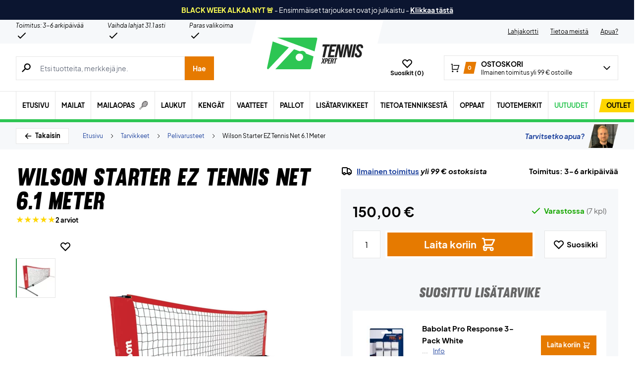

--- FILE ---
content_type: text/html; charset=UTF-8
request_url: https://www.tennisxpert.fi/wp-admin/admin-ajax.php
body_size: -456
content:
{"wcStoreNonce":"e36ddcd392"}

--- FILE ---
content_type: text/css
request_url: https://www.tennisxpert.fi/wp-content/cache/min/1/wp-content/themes/zerv-wptheme/dist/css/styles.css?ver=1763618754
body_size: 16610
content:
@font-face{font-display:swap;font-family:plus_jakarta_sans;font-style:normal;font-weight:400;src:url(/wp-content/themes/zerv-wptheme/dist/fonts/PlusJakartaSans-Regular.woff2) format("woff2"),url(/wp-content/themes/zerv-wptheme/dist/fonts/PlusJakartaSans-Regular.woff) format("woff")}@font-face{font-display:swap;font-family:plus_jakarta_sans;font-style:normal;font-weight:700;src:url(/wp-content/themes/zerv-wptheme/dist/fonts/PlusJakartaSans-Bold.woff2) format("woff2"),url(/wp-content/themes/zerv-wptheme/dist/fonts/PlusJakartaSans-Bold.woff) format("woff")}@font-face{font-display:swap;font-family:plus_jakarta_sans;font-style:italic;font-weight:700;src:url(/wp-content/themes/zerv-wptheme/dist/fonts/PlusJakartaSans-BoldItalic.woff2) format("woff2"),url(/wp-content/themes/zerv-wptheme/dist/fonts/PlusJakartaSans-BoldItalic.woff) format("woff")}@font-face{font-display:swap;font-family:plus_jakarta_sans;font-style:normal;font-weight:800;src:url(/wp-content/themes/zerv-wptheme/dist/fonts/PlusJakartaSans-ExtraBold.woff2) format("woff2"),url(/wp-content/themes/zerv-wptheme/dist/fonts/PlusJakartaSans-ExtraBold.woff) format("woff")}@font-face{font-display:swap;font-family:plus_jakarta_sans;font-style:italic;font-weight:400;src:url(/wp-content/themes/zerv-wptheme/dist/fonts/PlusJakartaSans-Italic.woff2) format("woff2"),url(/wp-content/themes/zerv-wptheme/dist/fonts/PlusJakartaSans-Italic.woff) format("woff")}@font-face{font-display:swap;font-family:muroslant;font-style:normal;font-weight:400;src:url(/wp-content/themes/zerv-wptheme/dist/fonts/muroslant-webfont.woff2) format("woff2"),url(/wp-content/themes/zerv-wptheme/dist/fonts/muroslant-webfont.woff) format("woff")}.wp-blocks em{font-weight:inherit}.wp-blocks mark{background-color:#fff}.wp-blocks h2{font-weight:700;margin-top:2rem;text-transform:none}.wp-blocks h2.font-heading{font-weight:400}.wp-blocks h2 em,.wp-blocks h3 em,.wp-blocks h4 em{font-family:muroslant;font-style:normal;font-weight:400;text-transform:uppercase}.wp-blocks div>h2{margin-top:0}.wp-blocks.post-archive h2,.wp-blocks.product-archive-content h2{font-family:muroslant;font-size:35px;font-weight:400;line-height:35px;text-transform:uppercase}.wp-blocks h3{font-size:18px;font-weight:700;line-height:24px;margin-top:2rem}.wp-blocks.product-archive-content h2{margin-top:0;text-transform:none}.wp-blocks.product-archive-content .hero-content h2,.wp-blocks.product-archive-content .wp-block-columns h2{margin-top:3rem}.wp-blocks.product-archive-content .hero-content .wp-block-column:first-child{align-self:center}.wp-blocks.product-archive-content .hero-content .wp-block-column figure img{margin-left:auto;margin-right:auto}.wp-blocks.product-archive-content h3{margin-top:3rem}.wp-blocks h4{font-size:14px;font-weight:700}.wp-blocks p{font-size:14px;line-height:1.7em;margin:1em 0}.wp-blocks p a,.wp-blocks.page li a{color:#21459f}.wp-blocks.page li a,.wp-blocks.page p a{text-decoration:underline}.wp-blocks ol,.wp-blocks ul{font-size:14px;line-height:1.7em;list-style-position:outside;padding-left:1rem}.wp-blocks ol li,.wp-blocks ul li{margin:1rem 0}.wp-blocks ol{list-style-type:decimal}.wp-blocks ul{list-style-type:disc}.wp-blocks .wp-block-gallery ul{padding-left:0}.wp-blocks.product-archive-content p{margin:2em 0}.wp-block-columns{gap:2rem}.howToMeasureArea .wp-block-columns{gap:0}.hero-content{margin-bottom:5rem;padding:1rem}.hero-content .wp-block-columns{display:block;margin-bottom:0}.hero-content .wp-block-image{margin:0}.howToMeasureArea .wp-block-image{margin-bottom:0}.hero-content h2{margin:.75em 0 .5em}.col-content{padding:0 1rem}.col-content .wp-block-columns{margin-top:3rem}.col-content h2{line-height:1em;margin:0}.col-content h3:first-child,.col-content h4+p{margin-top:0}.white-box{background-color:#fff;margin-bottom:2rem;padding:1rem}.wp-block-media-text__content{margin-bottom:1rem;margin-top:1rem}.wp-block-column:not(:first-child){margin-left:0}.product-teaser{margin-bottom:1.25rem;margin-top:1.25rem}.product-teaser img{margin:0 auto;max-height:256px;max-width:256px;padding:0 1rem}.product-teaser h3{margin-top:0}.wp-block-media-text .wp-block-media-text__content{padding:0 4%}ul.check{margin:10px 0;padding-left:35px;position:relative}.check li{line-height:1em;list-style:none}.check li:before{background-image:url([data-uri]),none;background-repeat:no-repeat;background-size:contain;content:"";display:inline-block;height:1em;left:0;margin-right:10px;padding-left:25px;position:absolute;width:1em}.wp-block-yoast-faq-block{border-bottom:1px solid #e5e5e5}.gb-block-accordion,.wp-block-yoast-faq-block .schema-faq-section{border-top:1px solid #e5e5e5;padding:0 .75rem}.gb-block-accordion{margin-bottom:.5em}.gb-block-accordion:last-of-type{border-bottom:1px solid #e5e5e5}.wp-block-yoast-faq-block .schema-faq-section{padding:1rem 1rem 0}.gb-block-accordion details{position:relative}.gb-block-accordion .gb-accordion-title,.wp-block-yoast-faq-block .schema-faq-question{background:none;font-size:1.125rem;font-weight:700;line-height:1em;list-style:none;padding:1rem 1.5rem}.wp-block-yoast-faq-block .schema-faq-question{padding:1rem 0;position:relative}.gb-block-accordion .gb-accordion-title:before{background-image:url([data-uri]),none;background-position:50%;background-repeat:no-repeat;background-size:contain;content:"";display:inline-block;height:1em;left:0;padding-left:1rem;position:absolute;width:1em}.gb-block-accordion details[open] .gb-accordion-title:before,.wp-block-yoast-faq-block .schema-faq-question:before{top:1em;transform:rotate(90deg)}.gb-block-accordion .gb-accordion-text{padding:0 2rem}.wp-block-yoast-faq-block .schema-faq-section p{margin-top:.5em}.gb-block-accordion .gb-accordion-text p{margin-top:0}@media (min-width:600px){.col-content .wp-block-column:not(:first-child){border-left:1px solid #e5e5e5;padding-left:2em}}@media only screen and (min-width:768px){.wp-blocks.post-archive h2,.wp-blocks.product-archive-content h2{font-size:45px;line-height:45px}.product-teaser h3{margin-top:2rem}.wp-block-media-text .wp-block-media-text__content{padding:0 8%}.hero-content{padding:2rem}.col-content{padding:0 2rem}.col-content .wp-block-columns{margin-top:4rem}.white-box{padding:2.5rem}}@media (min-width:782px){.hero-content{margin-bottom:5rem;padding:4rem}.hero-content .wp-block-column:not(:first-child){margin-left:3em}.col-content{padding:0 4rem}.col-content .wp-block-column:not(:first-child){margin-left:2em;padding-left:4em}.wp-block-media-text.has-media-on-the-right .wp-block-media-text__content{padding-left:0;padding-right:5rem}.wp-block-media-text.has-media-on-the-left .wp-block-media-text__content{padding-left:5rem;padding-right:0}}@media (max-width:768px){.wp-block-media-text.is-stacked-on-mobile{grid-template-columns:100%!important}.wp-block-media-text.is-stacked-on-mobile .wp-block-media-text__media{grid-column:1;grid-row:1}.wp-block-media-text.is-stacked-on-mobile .wp-block-media-text__content{grid-column:1;grid-row:2}}@media (min-width:1024px){.hero-content .wp-block-columns{display:flex}}.placeholder-top{color:#676767;font-size:11px;height:0;left:10px;line-height:14px;overflow:hidden;padding:0 2px;position:absolute;top:0;z-index:1}input.has-input~.placeholder-top,input:focus~.placeholder-top,textarea:focus~.placeholder-top{height:14px;top:2px}.form-field{display:inline-block;max-width:100%;position:relative;width:100%}.checkout select,.form-field [type=email],.form-field [type=number],.form-field [type=password],.form-field [type=tel],.form-field [type=text]{font-size:.8125rem;padding-bottom:.6rem;padding-top:.6rem}.form-field .form-input.has-input,.form-field [type=email]:focus,.form-field [type=number]:focus,.form-field [type=password]:focus,.form-field [type=tel]:focus,.form-field [type=text]:focus{padding-bottom:.3rem;padding-top:.9rem}.form-field [type=email]::-moz-placeholder,.form-field [type=number]::-moz-placeholder,.form-field [type=password]::-moz-placeholder,.form-field [type=tel]::-moz-placeholder,.form-field [type=text]::-moz-placeholder{font-weight:400}.form-field [type=email]::placeholder,.form-field [type=number]::placeholder,.form-field [type=password]::placeholder,.form-field [type=tel]::placeholder,.form-field [type=text]::placeholder{font-weight:400}.form-field .form-input:focus::-moz-placeholder{color:transparent}.form-field .form-input:focus::placeholder{color:transparent}.form-field [multiple],select.form-select{font-size:.875rem}#middlebar-left .woocommerce-Price-amount bdi,.price-html .woocommerce-Price-amount bdi{color:#22c55e}.price-html ins{text-decoration:none}#middlebar-left del .woocommerce-Price-amount bdi,.price-html del .woocommerce-Price-amount bdi{color:#1f2937}.product-categories-ul li:before{background-image:url(/wp-content/themes/zerv-wptheme/dist/imgs/icons/caret-right.svg);background-position:50%;background-repeat:no-repeat;background-size:contain;content:"";display:inline-block;height:.9rem;margin-top:4px;padding-left:1.5rem;width:.9rem}.wp-blocks>:not(.alignwide):not(.alignfull):not(.alignleft):not(.alignright):not(.wp-block-separator):not(.woocommerce){margin-left:auto;margin-right:auto;max-width:var(--container-width)}.productHit ins{text-decoration:none}del .woocommerce-Price-amount bdi .woocommerce-Price-currencySymbol{display:none}#productPage ins{text-decoration:none!important}#productPage ins .woocommerce-Price-amount{color:#17a700;font-weight:700}.mini-counter{position:absolute;right:1px;top:-1px}.success-mark{bottom:0;display:block;height:28px;margin:auto;position:absolute;right:.5rem;top:4px;width:28px}.homerunner-droppoints{color:#676767;font-size:.8125rem}.homerunner-droppoints b{color:#000;font-size:.875rem}.homerunner-droppoints td{padding:.5rem 1rem}.homerunner_select_shop .homerunner-droppoints input:checked+table .cr-check:after{border-bottom:3px solid #17a700;border-right:3px solid #17a700}@media print{body *{visibility:hidden}#section-to-print,#section-to-print *{visibility:visible}#section-to-print{left:0;position:absolute;top:0}}.carouselItemArea{-ms-overflow-style:none;scroll-behavior:smooth;scroll-snap-type:x mandatory}.carouselItemArea::-webkit-scrollbar{display:none}.carouselItemArea>div{scroll-snap-align:center}:root{--star-color:#eaeaea;--star-background:#ffd600}.star{--percent:calc(var(--fill-percantage)*100%);display:inline-block;font-family:Times;line-height:1}.star:before{-webkit-text-fill-color:transparent;background:linear-gradient(90deg,var(--star-background) var(--percent),var(--star-color) var(--percent));-webkit-background-clip:text;background-clip:text;content:"★"}.star-with-action{cursor:pointer}.star-with-action:hover{--percent:100%}@media (min-width:1024px){.productAdvisor ::-webkit-scrollbar{-webkit-appearance:none;width:7px}.productAdvisor ::-webkit-scrollbar-thumb{background-color:rgba(0,0,0,.5);border-radius:4px;box-shadow:0 0 1px hsla(0,0%,100%,.5)}}
/*! tailwindcss v3.0.2 | MIT License | https://tailwindcss.com*/*,:after,:before{border:0 solid;box-sizing:border-box}:after,:before{--tw-content:""}html{-webkit-text-size-adjust:100%;font-family:plus_jakarta_sans,ui-sans-serif,system-ui;line-height:1.5;-moz-tab-size:4;-o-tab-size:4;tab-size:4}body{line-height:inherit;margin:0}hr{border-top-width:1px;color:inherit;height:0}abbr[title]{-webkit-text-decoration:underline dotted;text-decoration:underline dotted}h1,h2,h3,h4,h5,h6{font-size:inherit;font-weight:inherit}a{color:inherit;text-decoration:inherit}b,strong{font-weight:bolder}code,kbd,pre,samp{font-family:ui-monospace,SFMono-Regular,Menlo,Monaco,Consolas,Liberation Mono,Courier New,monospace;font-size:1em}small{font-size:80%}sub,sup{font-size:75%;line-height:0;position:relative;vertical-align:baseline}sub{bottom:-.25em}sup{top:-.5em}table{border-collapse:collapse;border-color:inherit;text-indent:0}button,input,optgroup,select,textarea{color:inherit;font-family:inherit;font-size:100%;line-height:inherit;margin:0;padding:0}button,select{text-transform:none}[type=button],[type=reset],[type=submit],button{-webkit-appearance:button;background-color:transparent;background-image:none}:-moz-focusring{outline:auto}:-moz-ui-invalid{box-shadow:none}progress{vertical-align:baseline}::-webkit-inner-spin-button,::-webkit-outer-spin-button{height:auto}[type=search]{-webkit-appearance:textfield;outline-offset:-2px}::-webkit-search-decoration{-webkit-appearance:none}::-webkit-file-upload-button{-webkit-appearance:button;font:inherit}summary{display:list-item}blockquote,dd,dl,figure,h1,h2,h3,h4,h5,h6,hr,p,pre{margin:0}fieldset{margin:0}fieldset,legend{padding:0}menu,ol,ul{list-style:none;margin:0;padding:0}textarea{resize:vertical}input::-moz-placeholder,textarea::-moz-placeholder{color:#9ca3af;opacity:1}input::placeholder,textarea::placeholder{color:#9ca3af;opacity:1}[role=button],button{cursor:pointer}:disabled{cursor:default}audio,canvas,embed,iframe,img,object,svg,video{display:block;vertical-align:middle}img,video{height:auto;max-width:100%}[hidden]{display:none}*,:after,:before{--tw-translate-x:0;--tw-translate-y:0;--tw-rotate:0;--tw-skew-x:0;--tw-skew-y:0;--tw-scale-x:1;--tw-scale-y:1;--tw-transform:translateX(var(--tw-translate-x)) translateY(var(--tw-translate-y)) rotate(var(--tw-rotate)) skewX(var(--tw-skew-x)) skewY(var(--tw-skew-y)) scaleX(var(--tw-scale-x)) scaleY(var(--tw-scale-y));--tw-border-opacity:1;--tw-ring-inset:var(--tw-empty,/*!*/ /*!*/);--tw-ring-offset-width:0px;--tw-ring-offset-color:#fff;--tw-ring-color:rgba(59,130,246,.5);--tw-ring-offset-shadow:0 0 #0000;--tw-ring-shadow:0 0 #0000;--tw-shadow:0 0 #0000;--tw-shadow-colored:0 0 #0000;--tw-blur:var(--tw-empty,/*!*/ /*!*/);--tw-brightness:var(--tw-empty,/*!*/ /*!*/);--tw-contrast:var(--tw-empty,/*!*/ /*!*/);--tw-grayscale:var(--tw-empty,/*!*/ /*!*/);--tw-hue-rotate:var(--tw-empty,/*!*/ /*!*/);--tw-invert:var(--tw-empty,/*!*/ /*!*/);--tw-saturate:var(--tw-empty,/*!*/ /*!*/);--tw-sepia:var(--tw-empty,/*!*/ /*!*/);--tw-drop-shadow:var(--tw-empty,/*!*/ /*!*/);--tw-filter:var(--tw-blur) var(--tw-brightness) var(--tw-contrast) var(--tw-grayscale) var(--tw-hue-rotate) var(--tw-invert) var(--tw-saturate) var(--tw-sepia) var(--tw-drop-shadow);border-color:rgb(229 231 235/var(--tw-border-opacity))}[multiple],[type=date],[type=datetime-local],[type=email],[type=month],[type=number],[type=password],[type=search],[type=tel],[type=text],[type=time],[type=url],[type=week],select,textarea{--tw-shadow:0 0 #0000;-webkit-appearance:none;-moz-appearance:none;appearance:none;background-color:#fff;border-color:#6b7280;border-radius:0;border-width:1px;font-size:1rem;line-height:1.5rem;padding:.5rem .75rem}[multiple]:focus,[type=date]:focus,[type=datetime-local]:focus,[type=email]:focus,[type=month]:focus,[type=number]:focus,[type=password]:focus,[type=search]:focus,[type=tel]:focus,[type=text]:focus,[type=time]:focus,[type=url]:focus,[type=week]:focus,select:focus,textarea:focus{--tw-ring-inset:var(--tw-empty,/*!*/ /*!*/);--tw-ring-offset-width:0px;--tw-ring-offset-color:#fff;--tw-ring-color:#2563eb;--tw-ring-offset-shadow:var(--tw-ring-inset) 0 0 0 var(--tw-ring-offset-width) var(--tw-ring-offset-color);--tw-ring-shadow:var(--tw-ring-inset) 0 0 0 calc(1px + var(--tw-ring-offset-width)) var(--tw-ring-color);border-color:#2563eb;box-shadow:var(--tw-ring-offset-shadow),var(--tw-ring-shadow),var(--tw-shadow);outline:2px solid transparent;outline-offset:2px}input::-moz-placeholder,textarea::-moz-placeholder{color:#6b7280;opacity:1}input::placeholder,textarea::placeholder{color:#6b7280;opacity:1}::-webkit-datetime-edit-fields-wrapper{padding:0}::-webkit-date-and-time-value{min-height:1.5em}select{color-adjust:exact;background-image:url("data:image/svg+xml;charset=utf-8,%3Csvg xmlns='http://www.w3.org/2000/svg' fill='none' viewBox='0 0 20 20'%3E%3Cpath stroke='%236b7280' stroke-linecap='round' stroke-linejoin='round' stroke-width='1.5' d='m6 8 4 4 4-4'/%3E%3C/svg%3E");background-position:right .5rem center;background-repeat:no-repeat;background-size:1.5em 1.5em;padding-right:2.5rem;-webkit-print-color-adjust:exact}[multiple]{color-adjust:unset;background-image:none;background-position:0 0;background-repeat:unset;background-size:initial;padding-right:.75rem;-webkit-print-color-adjust:unset}[type=checkbox],[type=radio]{color-adjust:exact;--tw-shadow:0 0 #0000;-webkit-appearance:none;-moz-appearance:none;appearance:none;background-color:#fff;background-origin:border-box;border-color:#6b7280;border-width:1px;color:#2563eb;display:inline-block;flex-shrink:0;height:1rem;padding:0;-webkit-print-color-adjust:exact;-webkit-user-select:none;-moz-user-select:none;user-select:none;vertical-align:middle;width:1rem}[type=checkbox]{border-radius:0}[type=radio]{border-radius:100%}[type=checkbox]:focus,[type=radio]:focus{--tw-ring-inset:var(--tw-empty,/*!*/ /*!*/);--tw-ring-offset-width:2px;--tw-ring-offset-color:#fff;--tw-ring-color:#2563eb;--tw-ring-offset-shadow:var(--tw-ring-inset) 0 0 0 var(--tw-ring-offset-width) var(--tw-ring-offset-color);--tw-ring-shadow:var(--tw-ring-inset) 0 0 0 calc(2px + var(--tw-ring-offset-width)) var(--tw-ring-color);box-shadow:var(--tw-ring-offset-shadow),var(--tw-ring-shadow),var(--tw-shadow);outline:2px solid transparent;outline-offset:2px}[type=checkbox]:checked,[type=radio]:checked{background-color:currentColor;background-position:50%;background-repeat:no-repeat;background-size:100% 100%;border-color:transparent}[type=checkbox]:checked{background-image:url("data:image/svg+xml;charset=utf-8,%3Csvg viewBox='0 0 16 16' fill='%23fff' xmlns='http://www.w3.org/2000/svg'%3E%3Cpath d='M12.207 4.793a1 1 0 0 1 0 1.414l-5 5a1 1 0 0 1-1.414 0l-2-2a1 1 0 0 1 1.414-1.414L6.5 9.086l4.293-4.293a1 1 0 0 1 1.414 0z'/%3E%3C/svg%3E")}[type=radio]:checked{background-image:url("data:image/svg+xml;charset=utf-8,%3Csvg viewBox='0 0 16 16' fill='%23fff' xmlns='http://www.w3.org/2000/svg'%3E%3Ccircle cx='8' cy='8' r='3'/%3E%3C/svg%3E")}[type=checkbox]:checked:focus,[type=checkbox]:checked:hover,[type=radio]:checked:focus,[type=radio]:checked:hover{background-color:currentColor;border-color:transparent}[type=checkbox]:indeterminate{background-color:currentColor;background-image:url("data:image/svg+xml;charset=utf-8,%3Csvg xmlns='http://www.w3.org/2000/svg' fill='none' viewBox='0 0 16 16'%3E%3Cpath stroke='%23fff' stroke-linecap='round' stroke-linejoin='round' stroke-width='2' d='M4 8h8'/%3E%3C/svg%3E");background-position:50%;background-repeat:no-repeat;background-size:100% 100%;border-color:transparent}[type=checkbox]:indeterminate:focus,[type=checkbox]:indeterminate:hover{background-color:currentColor;border-color:transparent}[type=file]{background:unset;border-color:inherit;border-radius:0;border-width:0;font-size:unset;line-height:inherit;padding:0}[type=file]:focus{outline:1px auto -webkit-focus-ring-color}.container{width:100%}@media (min-width:350px){.container{max-width:350px}}@media (min-width:480px){.container{max-width:480px}}@media (min-width:640px){.container{max-width:640px}}@media (min-width:768px){.container{max-width:768px}}@media (min-width:1024px){.container{max-width:1024px}}@media (min-width:1175px){.container{max-width:1175px}}@media (min-width:1280px){.container{max-width:1280px}}@media (min-width:1366px){.container{max-width:1366px}}.prose{color:var(--tw-prose-body);max-width:65ch}.prose :where([class~=lead]):not(:where([class~=not-prose] *)){color:var(--tw-prose-lead);font-size:1.25em;line-height:1.6;margin-bottom:1.2em;margin-top:1.2em}.prose :where(a):not(:where([class~=not-prose] *)){color:var(--tw-prose-links);font-weight:500;text-decoration:underline}.prose :where(strong):not(:where([class~=not-prose] *)){color:var(--tw-prose-bold);font-weight:600}.prose :where(ol):not(:where([class~=not-prose] *)){list-style-type:decimal;padding-left:1.625em}.prose :where(ol[type=A]):not(:where([class~=not-prose] *)){list-style-type:upper-alpha}.prose :where(ol[type=a]):not(:where([class~=not-prose] *)){list-style-type:lower-alpha}.prose :where(ol[type=A s]):not(:where([class~=not-prose] *)){list-style-type:upper-alpha}.prose :where(ol[type=a s]):not(:where([class~=not-prose] *)){list-style-type:lower-alpha}.prose :where(ol[type=I]):not(:where([class~=not-prose] *)){list-style-type:upper-roman}.prose :where(ol[type=i]):not(:where([class~=not-prose] *)){list-style-type:lower-roman}.prose :where(ol[type=I s]):not(:where([class~=not-prose] *)){list-style-type:upper-roman}.prose :where(ol[type=i s]):not(:where([class~=not-prose] *)){list-style-type:lower-roman}.prose :where(ol[type="1"]):not(:where([class~=not-prose] *)){list-style-type:decimal}.prose :where(ul):not(:where([class~=not-prose] *)){list-style-type:disc;padding-left:1.625em}.prose :where(ol>li):not(:where([class~=not-prose] *))::marker{color:var(--tw-prose-counters);font-weight:400}.prose :where(ul>li):not(:where([class~=not-prose] *))::marker{color:var(--tw-prose-bullets)}.prose :where(hr):not(:where([class~=not-prose] *)){border-color:var(--tw-prose-hr);border-top-width:1px;margin-bottom:3em;margin-top:3em}.prose :where(blockquote):not(:where([class~=not-prose] *)){border-left-color:var(--tw-prose-quote-borders);border-left-width:.25rem;color:var(--tw-prose-quotes);font-style:italic;font-weight:500;margin-bottom:1.6em;margin-top:1.6em;padding-left:1em;quotes:"\201C""\201D""\2018""\2019"}.prose :where(blockquote p:first-of-type):not(:where([class~=not-prose] *)):before{content:open-quote}.prose :where(blockquote p:last-of-type):not(:where([class~=not-prose] *)):after{content:close-quote}.prose :where(h1):not(:where([class~=not-prose] *)){color:var(--tw-prose-headings);font-size:2.25em;font-weight:800;line-height:1.1111111;margin-bottom:.8888889em;margin-top:0}.prose :where(h1 strong):not(:where([class~=not-prose] *)){font-weight:900}.prose :where(h2):not(:where([class~=not-prose] *)){color:var(--tw-prose-headings);font-size:1.5em;font-weight:700;line-height:1.3333333;margin-bottom:1em;margin-top:2em}.prose :where(h2 strong):not(:where([class~=not-prose] *)){font-weight:800}.prose :where(h3):not(:where([class~=not-prose] *)){color:var(--tw-prose-headings);font-size:1.25em;font-weight:600;line-height:1.6;margin-bottom:.6em;margin-top:1.6em}.prose :where(h3 strong):not(:where([class~=not-prose] *)){font-weight:700}.prose :where(h4):not(:where([class~=not-prose] *)){color:var(--tw-prose-headings);font-weight:600;line-height:1.5;margin-bottom:.5em;margin-top:1.5em}.prose :where(h4 strong):not(:where([class~=not-prose] *)){font-weight:700}.prose :where(figure>*):not(:where([class~=not-prose] *)){margin-bottom:0;margin-top:0}.prose :where(figcaption):not(:where([class~=not-prose] *)){color:var(--tw-prose-captions);font-size:.875em;line-height:1.4285714;margin-top:.8571429em}.prose :where(code):not(:where([class~=not-prose] *)){color:var(--tw-prose-code);font-size:.875em;font-weight:600}.prose :where(code):not(:where([class~=not-prose] *)):before{content:"`"}.prose :where(code):not(:where([class~=not-prose] *)):after{content:"`"}.prose :where(a code):not(:where([class~=not-prose] *)){color:var(--tw-prose-links)}.prose :where(pre):not(:where([class~=not-prose] *)){background-color:var(--tw-prose-pre-bg);border-radius:.375rem;color:var(--tw-prose-pre-code);font-size:.875em;font-weight:400;line-height:1.7142857;margin-bottom:1.7142857em;margin-top:1.7142857em;overflow-x:auto;padding:.8571429em 1.1428571em}.prose :where(pre code):not(:where([class~=not-prose] *)){background-color:transparent;border-radius:0;border-width:0;color:inherit;font-family:inherit;font-size:inherit;font-weight:inherit;line-height:inherit;padding:0}.prose :where(pre code):not(:where([class~=not-prose] *)):before{content:none}.prose :where(pre code):not(:where([class~=not-prose] *)):after{content:none}.prose :where(table):not(:where([class~=not-prose] *)){font-size:.875em;line-height:1.7142857;margin-bottom:2em;margin-top:2em;table-layout:auto;text-align:left;width:100%}.prose :where(thead):not(:where([class~=not-prose] *)){border-bottom-color:var(--tw-prose-th-borders);border-bottom-width:1px}.prose :where(thead th):not(:where([class~=not-prose] *)){color:var(--tw-prose-headings);font-weight:600;padding-bottom:.5714286em;padding-left:.5714286em;padding-right:.5714286em;vertical-align:bottom}.prose :where(tbody tr):not(:where([class~=not-prose] *)){border-bottom-color:var(--tw-prose-td-borders);border-bottom-width:1px}.prose :where(tbody tr:last-child):not(:where([class~=not-prose] *)){border-bottom-width:0}.prose :where(tbody td):not(:where([class~=not-prose] *)){padding:.5714286em;vertical-align:baseline}.prose{--tw-prose-body:#374151;--tw-prose-headings:#111827;--tw-prose-lead:#4b5563;--tw-prose-links:#111827;--tw-prose-bold:#111827;--tw-prose-counters:#6b7280;--tw-prose-bullets:#d1d5db;--tw-prose-hr:#e5e7eb;--tw-prose-quotes:#111827;--tw-prose-quote-borders:#e5e7eb;--tw-prose-captions:#6b7280;--tw-prose-code:#111827;--tw-prose-pre-code:#e5e7eb;--tw-prose-pre-bg:#1f2937;--tw-prose-th-borders:#d1d5db;--tw-prose-td-borders:#e5e7eb;--tw-prose-invert-body:#d1d5db;--tw-prose-invert-headings:#fff;--tw-prose-invert-lead:#9ca3af;--tw-prose-invert-links:#fff;--tw-prose-invert-bold:#fff;--tw-prose-invert-counters:#9ca3af;--tw-prose-invert-bullets:#4b5563;--tw-prose-invert-hr:#374151;--tw-prose-invert-quotes:#f3f4f6;--tw-prose-invert-quote-borders:#374151;--tw-prose-invert-captions:#9ca3af;--tw-prose-invert-code:#fff;--tw-prose-invert-pre-code:#d1d5db;--tw-prose-invert-pre-bg:rgba(0,0,0,.5);--tw-prose-invert-th-borders:#4b5563;--tw-prose-invert-td-borders:#374151;font-size:1rem;line-height:1.75}.prose :where(p):not(:where([class~=not-prose] *)){margin-bottom:1.25em;margin-top:1.25em}.prose :where(img):not(:where([class~=not-prose] *)){margin-bottom:2em;margin-top:2em}.prose :where(video):not(:where([class~=not-prose] *)){margin-bottom:2em;margin-top:2em}.prose :where(figure):not(:where([class~=not-prose] *)){margin-bottom:2em;margin-top:2em}.prose :where(h2 code):not(:where([class~=not-prose] *)){font-size:.875em}.prose :where(h3 code):not(:where([class~=not-prose] *)){font-size:.9em}.prose :where(li):not(:where([class~=not-prose] *)){margin-bottom:.5em;margin-top:.5em}.prose :where(ol>li):not(:where([class~=not-prose] *)){padding-left:.375em}.prose :where(ul>li):not(:where([class~=not-prose] *)){padding-left:.375em}.prose>:where(ul>li p):not(:where([class~=not-prose] *)){margin-bottom:.75em;margin-top:.75em}.prose>:where(ul>li>:first-child):not(:where([class~=not-prose] *)){margin-top:1.25em}.prose>:where(ul>li>:last-child):not(:where([class~=not-prose] *)){margin-bottom:1.25em}.prose>:where(ol>li>:first-child):not(:where([class~=not-prose] *)){margin-top:1.25em}.prose>:where(ol>li>:last-child):not(:where([class~=not-prose] *)){margin-bottom:1.25em}.prose :where(ul ul,ul ol,ol ul,ol ol):not(:where([class~=not-prose] *)){margin-bottom:.75em;margin-top:.75em}.prose :where(hr+*):not(:where([class~=not-prose] *)){margin-top:0}.prose :where(h2+*):not(:where([class~=not-prose] *)){margin-top:0}.prose :where(h3+*):not(:where([class~=not-prose] *)){margin-top:0}.prose :where(h4+*):not(:where([class~=not-prose] *)){margin-top:0}.prose :where(thead th:first-child):not(:where([class~=not-prose] *)){padding-left:0}.prose :where(thead th:last-child):not(:where([class~=not-prose] *)){padding-right:0}.prose :where(tbody td:first-child):not(:where([class~=not-prose] *)){padding-left:0}.prose :where(tbody td:last-child):not(:where([class~=not-prose] *)){padding-right:0}.prose>:where(:first-child):not(:where([class~=not-prose] *)){margin-top:0}.prose>:where(:last-child):not(:where([class~=not-prose] *)){margin-bottom:0}.prose-sm{font-size:.875rem;line-height:1.7142857}.prose-sm :where(p):not(:where([class~=not-prose] *)){margin-bottom:1.1428571em;margin-top:1.1428571em}.prose-sm :where([class~=lead]):not(:where([class~=not-prose] *)){font-size:1.2857143em;line-height:1.5555556;margin-bottom:.8888889em;margin-top:.8888889em}.prose-sm :where(blockquote):not(:where([class~=not-prose] *)){margin-bottom:1.3333333em;margin-top:1.3333333em;padding-left:1.1111111em}.prose-sm :where(h1):not(:where([class~=not-prose] *)){font-size:2.1428571em;line-height:1.2;margin-bottom:.8em;margin-top:0}.prose-sm :where(h2):not(:where([class~=not-prose] *)){font-size:1.4285714em;line-height:1.4;margin-bottom:.8em;margin-top:1.6em}.prose-sm :where(h3):not(:where([class~=not-prose] *)){font-size:1.2857143em;line-height:1.5555556;margin-bottom:.4444444em;margin-top:1.5555556em}.prose-sm :where(h4):not(:where([class~=not-prose] *)){line-height:1.4285714;margin-bottom:.5714286em;margin-top:1.4285714em}.prose-sm :where(img):not(:where([class~=not-prose] *)){margin-bottom:1.7142857em;margin-top:1.7142857em}.prose-sm :where(video):not(:where([class~=not-prose] *)){margin-bottom:1.7142857em;margin-top:1.7142857em}.prose-sm :where(figure):not(:where([class~=not-prose] *)){margin-bottom:1.7142857em;margin-top:1.7142857em}.prose-sm :where(figure>*):not(:where([class~=not-prose] *)){margin-bottom:0;margin-top:0}.prose-sm :where(figcaption):not(:where([class~=not-prose] *)){font-size:.8571429em;line-height:1.3333333;margin-top:.6666667em}.prose-sm :where(code):not(:where([class~=not-prose] *)){font-size:.8571429em}.prose-sm :where(h2 code):not(:where([class~=not-prose] *)){font-size:.9em}.prose-sm :where(h3 code):not(:where([class~=not-prose] *)){font-size:.8888889em}.prose-sm :where(pre):not(:where([class~=not-prose] *)){border-radius:.25rem;font-size:.8571429em;line-height:1.6666667;margin-bottom:1.6666667em;margin-top:1.6666667em;padding:.6666667em 1em}.prose-sm :where(ol):not(:where([class~=not-prose] *)){padding-left:1.5714286em}.prose-sm :where(ul):not(:where([class~=not-prose] *)){padding-left:1.5714286em}.prose-sm :where(li):not(:where([class~=not-prose] *)){margin-bottom:.2857143em;margin-top:.2857143em}.prose-sm :where(ol>li):not(:where([class~=not-prose] *)){padding-left:.4285714em}.prose-sm :where(ul>li):not(:where([class~=not-prose] *)){padding-left:.4285714em}.prose-sm>:where(ul>li p):not(:where([class~=not-prose] *)){margin-bottom:.5714286em;margin-top:.5714286em}.prose-sm>:where(ul>li>:first-child):not(:where([class~=not-prose] *)){margin-top:1.1428571em}.prose-sm>:where(ul>li>:last-child):not(:where([class~=not-prose] *)){margin-bottom:1.1428571em}.prose-sm>:where(ol>li>:first-child):not(:where([class~=not-prose] *)){margin-top:1.1428571em}.prose-sm>:where(ol>li>:last-child):not(:where([class~=not-prose] *)){margin-bottom:1.1428571em}.prose-sm :where(ul ul,ul ol,ol ul,ol ol):not(:where([class~=not-prose] *)){margin-bottom:.5714286em;margin-top:.5714286em}.prose-sm :where(hr):not(:where([class~=not-prose] *)){margin-bottom:2.8571429em;margin-top:2.8571429em}.prose-sm :where(hr+*):not(:where([class~=not-prose] *)){margin-top:0}.prose-sm :where(h2+*):not(:where([class~=not-prose] *)){margin-top:0}.prose-sm :where(h3+*):not(:where([class~=not-prose] *)){margin-top:0}.prose-sm :where(h4+*):not(:where([class~=not-prose] *)){margin-top:0}.prose-sm :where(table):not(:where([class~=not-prose] *)){font-size:.8571429em;line-height:1.5}.prose-sm :where(thead th):not(:where([class~=not-prose] *)){padding-bottom:.6666667em;padding-left:1em;padding-right:1em}.prose-sm :where(thead th:first-child):not(:where([class~=not-prose] *)){padding-left:0}.prose-sm :where(thead th:last-child):not(:where([class~=not-prose] *)){padding-right:0}.prose-sm :where(tbody td):not(:where([class~=not-prose] *)){padding:.6666667em 1em}.prose-sm :where(tbody td:first-child):not(:where([class~=not-prose] *)){padding-left:0}.prose-sm :where(tbody td:last-child):not(:where([class~=not-prose] *)){padding-right:0}.prose-sm>:where(:first-child):not(:where([class~=not-prose] *)){margin-top:0}.prose-sm>:where(:last-child):not(:where([class~=not-prose] *)){margin-bottom:0}.sr-only{clip:rect(0,0,0,0);border-width:0;height:1px;margin:-1px;overflow:hidden;padding:0;position:absolute;white-space:nowrap;width:1px}.visible{visibility:visible}.invisible{visibility:hidden}.static{position:static}.fixed{position:fixed}.absolute{position:absolute}.relative{position:relative}.sticky{position:sticky}.inset-0{bottom:0;top:0}.inset-0,.inset-x-0{left:0;right:0}.top-4{top:1rem}.right-4{right:1rem}.top-2{top:.5rem}.right-2{right:.5rem}.bottom-0{bottom:0}.left-0{left:0}.right-0{right:0}.bottom-\[126px\]{bottom:126px}.-bottom-\[148px\]{bottom:-148px}.-top-9{top:-2.25rem}.left-1{left:.25rem}.bottom-\[122px\]{bottom:122px}.top-\[4px\]{top:4px}.top-3{top:.75rem}.-right-12{right:-3rem}.top-0{top:0}.-top-1{top:-.25rem}.left-2{left:.5rem}.bottom-6{bottom:1.5rem}.top-\[15\.6rem\]{top:15.6rem}.-bottom-3{bottom:-.75rem}.right-6{right:1.5rem}.right-8{right:2rem}.top-8{top:2rem}.bottom-3{bottom:.75rem}.top-\[-16rem\]{top:-16rem}.top-\[-15\.25rem\]{top:-15.25rem}.-right-14{right:-3.5rem}.top-32{top:8rem}.-left-14{left:-3.5rem}.left-4{left:1rem}.-top-20{top:-5rem}.-top-8{top:-2rem}.top-\[143px\]{top:143px}.top-\[191px\]{top:191px}.isolate{isolation:isolate}.z-40{z-index:40}.z-50{z-index:50}.z-10{z-index:10}.z-20{z-index:20}.z-80{z-index:80}.z-0{z-index:0}.z-30{z-index:30}.order-1{order:1}.order-10{order:10}.order-3{order:3}.order-2{order:2}.m-3{margin:.75rem}.my-5{margin-bottom:1.25rem;margin-top:1.25rem}.my-8{margin-bottom:2rem;margin-top:2rem}.my-16{margin-bottom:4rem;margin-top:4rem}.my-4{margin-bottom:1rem;margin-top:1rem}.my-2{margin-bottom:.5rem;margin-top:.5rem}.-mx-px{margin-left:-1px;margin-right:-1px}.mx-2{margin-left:.5rem;margin-right:.5rem}.mx-auto{margin-left:auto;margin-right:auto}.mx-10{margin-left:2.5rem;margin-right:2.5rem}.my-6{margin-bottom:1.5rem;margin-top:1.5rem}.my-10{margin-bottom:2.5rem;margin-top:2.5rem}.my-3{margin-bottom:.75rem;margin-top:.75rem}.mx-1{margin-left:.25rem;margin-right:.25rem}.mx-12{margin-left:3rem;margin-right:3rem}.mx-0{margin-left:0;margin-right:0}.my-auto{margin-bottom:auto;margin-top:auto}.-mx-4{margin-left:-1rem;margin-right:-1rem}.mx-4{margin-left:1rem;margin-right:1rem}.my-2\.5{margin-bottom:.625rem;margin-top:.625rem}.mx-1\.5{margin-left:.375rem;margin-right:.375rem}.my-20{margin-bottom:5rem;margin-top:5rem}.mb-4{margin-bottom:1rem}.-mt-8{margin-top:-2rem}.mt-4{margin-top:1rem}.mt-6{margin-top:1.5rem}.mt-2{margin-top:.5rem}.mt-3{margin-top:.75rem}.mb-8{margin-bottom:2rem}.mr-2{margin-right:.5rem}.mt-10{margin-top:2.5rem}.mb-2{margin-bottom:.5rem}.ml-1{margin-left:.25rem}.ml-2{margin-left:.5rem}.-mt-1{margin-top:-.25rem}.mb-10{margin-bottom:2.5rem}.-mt-1\.5{margin-top:-.375rem}.ml-6{margin-left:1.5rem}.-mt-0\.5{margin-top:-.125rem}.-mt-0{margin-top:0}.mt-1{margin-top:.25rem}.-mt-32{margin-top:-8rem}.mr-1{margin-right:.25rem}.mt-8{margin-top:2rem}.mr-4{margin-right:1rem}.mt-12{margin-top:3rem}.-mb-px{margin-bottom:-1px}.-ml-px{margin-left:-1px}.mb-1{margin-bottom:.25rem}.mr-3{margin-right:.75rem}.mt-5{margin-top:1.25rem}.-ml-5{margin-left:-1.25rem}.-mt-12{margin-top:-3rem}.ml-4{margin-left:1rem}.ml-3{margin-left:.75rem}.mt-0\.5{margin-top:.125rem}.mt-0{margin-top:0}.mt-20{margin-top:5rem}.mb-2\.5{margin-bottom:.625rem}.mb-6{margin-bottom:1.5rem}.ml-1\.5{margin-left:.375rem}.mt-24{margin-top:6rem}.-mb-12{margin-bottom:-3rem}.mr-1\.5{margin-right:.375rem}.mb-12{margin-bottom:3rem}.ml-auto{margin-left:auto}.mt-14{margin-top:3.5rem}.mb-9{margin-bottom:2.25rem}.mb-1\.5{margin-bottom:.375rem}.mb-3\.5{margin-bottom:.875rem}.mb-3{margin-bottom:.75rem}.mr-8{margin-right:2rem}.ml-9{margin-left:2.25rem}.mr-auto{margin-right:auto}.ml-12{margin-left:3rem}.ml-8{margin-left:2rem}.mt-2\.5{margin-top:.625rem}.mr-5{margin-right:1.25rem}.mb-5{margin-bottom:1.25rem}.ml-2\.5{margin-left:.625rem}.mb-7{margin-bottom:1.75rem}.mr-10{margin-right:2.5rem}.mr-2\.5{margin-right:.625rem}.mb-14{margin-bottom:3.5rem}.mb-16{margin-bottom:4rem}.mr-12{margin-right:3rem}.-mb-6{margin-bottom:-1.5rem}.-mb-4{margin-bottom:-1rem}.mb-24{margin-bottom:6rem}.mr-6{margin-right:1.5rem}.-mt-20{margin-top:-5rem}.mb-\[159px\]{margin-bottom:159px}.ml-10{margin-left:2.5rem}.mt-9{margin-top:2.25rem}.mb-\[86px\]{margin-bottom:86px}.-mr-\[14px\]{margin-right:-14px}.mr-7{margin-right:1.75rem}.block{display:block}.inline-block{display:inline-block}.inline{display:inline}.flex{display:flex}.inline-flex{display:inline-flex}.table{display:table}.inline-table{display:inline-table}.table-caption{display:table-caption}.table-cell{display:table-cell}.table-column{display:table-column}.table-column-group{display:table-column-group}.table-footer-group{display:table-footer-group}.table-header-group{display:table-header-group}.table-row-group{display:table-row-group}.table-row{display:table-row}.flow-root{display:flow-root}.grid{display:grid}.inline-grid{display:inline-grid}.contents{display:contents}.list-item{display:list-item}.hidden{display:none}.aspect-square{aspect-ratio:1/1}.aspect-auto{aspect-ratio:auto}.aspect-\[19\/24\]{aspect-ratio:19/24}.h-\[150px\]{height:150px}.h-\[130px\]{height:130px}.h-6{height:1.5rem}.h-full{height:100%}.h-5{height:1.25rem}.h-4{height:1rem}.h-14{height:3.5rem}.h-12{height:3rem}.h-7{height:1.75rem}.h-10{height:2.5rem}.h-\[10rem\]{height:10rem}.h-\[14rem\]{height:14rem}.h-\[7\.5rem\]{height:7.5rem}.h-\[148px\]{height:148px}.h-20{height:5rem}.h-8{height:2rem}.h-36{height:9rem}.h-40{height:10rem}.h-24{height:6rem}.h-3{height:.75rem}.h-16{height:4rem}.h-28{height:7rem}.h-\[46px\]{height:46px}.h-\[45px\]{height:45px}.h-\[48px\]{height:48px}.h-\[70px\]{height:70px}.h-\[475px\]{height:475px}.h-auto{height:auto}.h-\[410px\]{height:410px}.h-\[450px\]{height:450px}.h-32{height:8rem}.h-3\.5{height:.875rem}.h-\[30rem\]{height:30rem}.h-\[26px\]{height:26px}.h-2{height:.5rem}.h-\[80px\]{height:80px}.h-\[135px\]{height:135px}.h-\[120px\]{height:120px}.h-\[55px\]{height:55px}.h-\[33rem\]{height:33rem}.h-9{height:2.25rem}.h-\[24rem\]{height:24rem}.h-0\.5{height:.125rem}.h-0{height:0}.h-1\.5{height:.375rem}.h-1{height:.25rem}.h-11{height:2.75rem}.h-\[158px\]{height:158px}.h-\[110px\]{height:110px}.h-\[22rem\]{height:22rem}.h-\[22px\]{height:22px}.max-h-\[60px\]{max-height:60px}.max-h-20{max-height:5rem}.max-h-\[90vh\]{max-height:90vh}.max-h-\[99vh\]{max-height:99vh}.max-h-\[75vh\]{max-height:75vh}.max-h-\[67\.5vw\]{max-height:67.5vw}.max-h-40{max-height:10rem}.max-h-\[325px\]{max-height:325px}.max-h-64{max-height:16rem}.max-h-\[65vh\]{max-height:65vh}.min-h-\[3\.5rem\]{min-height:3.5rem}.min-h-\[3rem\]{min-height:3rem}.min-h-\[36rem\]{min-height:36rem}.min-h-screen{min-height:100vh}.min-h-\[56px\]{min-height:56px}.min-h-\[528px\]{min-height:528px}.min-h-\[90vh\]{min-height:90vh}.min-h-\[40vh\]{min-height:40vh}.min-h-\[24rem\]{min-height:24rem}.min-h-\[7rem\]{min-height:7rem}.w-full{width:100%}.w-\[150px\]{width:150px}.w-\[16rem\]{width:16rem}.w-72{width:18rem}.w-32{width:8rem}.w-\[130px\]{width:130px}.w-\[250px\]{width:250px}.w-6{width:1.5rem}.w-5{width:1.25rem}.w-4{width:1rem}.w-\[8\.5rem\]{width:8.5rem}.w-64{width:16rem}.w-36{width:9rem}.w-\[calc\(100\%\+2px\)\]{width:calc(100% + 2px)}.w-2{width:.5rem}.w-40{width:10rem}.w-48{width:12rem}.w-12{width:3rem}.w-44{width:11rem}.w-\[95\%\]{width:95%}.w-8{width:2rem}.w-20{width:5rem}.w-24{width:6rem}.w-3{width:.75rem}.w-4\/5{width:80%}.w-10\/12{width:83.333333%}.w-2\/3{width:66.666667%}.w-\[160px\]{width:160px}.w-7{width:1.75rem}.w-\[448px\]{width:448px}.w-28{width:7rem}.w-\[3\.75rem\]{width:3.75rem}.w-\[94px\]{width:94px}.w-\[90px\]{width:90px}.w-\[450px\]{width:450px}.w-3\/5{width:60%}.w-2\/5{width:40%}.w-10{width:2.5rem}.w-\[48px\]{width:48px}.w-auto{width:auto}.w-max{width:-moz-max-content;width:max-content}.w-\[600px\]{width:600px}.w-14{width:3.5rem}.w-\[350px\]{width:350px}.w-box{width:calc(50% - .5rem)}.w-3\.5{width:.875rem}.w-\[118px\]{width:118px}.w-\[100px\]{width:100px}.w-1\/4{width:25%}.w-16{width:4rem}.w-1\/3{width:33.333333%}.w-2\/12{width:16.666667%}.w-3\/12{width:25%}.w-\[125px\]{width:125px}.w-\[175px\]{width:175px}.w-\[17rem\]{width:17rem}.w-px{width:1px}.w-\[22rem\]{width:22rem}.w-\[13rem\]{width:13rem}.w-\[16\]{width:16}.w-52{width:13rem}.w-3\/4{width:75%}.w-1\/2{width:50%}.w-\[270px\]{width:270px}.w-1\/5{width:20%}.w-\[110px\]{width:110px}.w-0\.5{width:.125rem}.w-0{width:0}.w-7\/12{width:58.333333%}.w-5\/12{width:41.666667%}.w-\[400px\]{width:400px}.w-\[330px\]{width:330px}.min-w-\[50\%\]{min-width:50%}.min-w-\[24\.5rem\]{min-width:24.5rem}.min-w-\[22rem\]{min-width:22rem}.min-w-\[5rem\]{min-width:5rem}.min-w-max{min-width:-moz-max-content;min-width:max-content}.min-w-full{min-width:100%}.min-w-\[250px\]{min-width:250px}.min-w-\[100\%\]{min-width:100%}.min-w-\[290px\]{min-width:290px}.min-w-\[280px\]{min-width:280px}.min-w-\[15\%\]{min-width:15%}.min-w-\[95vw\]{min-width:95vw}.min-w-fit{min-width:-moz-fit-content;min-width:fit-content}.max-w-full{max-width:100%}.max-w-\[77vw\]{max-width:77vw}.max-w-\[125px\]{max-width:125px}.max-w-3xl{max-width:48rem}.max-w-\[16rem\]{max-width:16rem}.max-w-\[10rem\]{max-width:10rem}.max-w-\[14rem\]{max-width:14rem}.max-w-\[var\(--container-width\)\]{max-width:var(--container-width)}.max-w-\[350px\]{max-width:350px}.max-w-\[17\.5rem\]{max-width:17.5rem}.max-w-\[45\%\]{max-width:45%}.max-w-max{max-width:-moz-max-content;max-width:max-content}.max-w-xs{max-width:20rem}.max-w-\[300px\]{max-width:300px}.max-w-\[28rem\]{max-width:28rem}.max-w-\[15rem\]{max-width:15rem}.max-w-\[40rem\]{max-width:40rem}.max-w-\[225px\]{max-width:225px}.max-w-lg{max-width:32rem}.max-w-min{max-width:-moz-min-content;max-width:min-content}.max-w-\[90vw\]{max-width:90vw}.max-w-\[75\%\]{max-width:75%}.max-w-\[540px\]{max-width:540px}.max-w-\[920px\]{max-width:920px}.max-w-sm{max-width:24rem}.max-w-\[50\%\]{max-width:50%}.max-w-\[65vw\]{max-width:65vw}.max-w-2xl{max-width:42rem}.max-w-\[100vh\]{max-width:100vh}.max-w-\[512px\]{max-width:512px}.max-w-\[330px\]{max-width:330px}.max-w-\[1024px\]{max-width:1024px}.flex-1{flex:1 1 0%}.flex-auto{flex:1 1 auto}.flex-shrink-0{flex-shrink:0}.shrink{flex-shrink:1}.grow{flex-grow:1}.table-auto{table-layout:auto}.border-collapse{border-collapse:collapse}.border-separate{border-collapse:separate}.rotate-90{--tw-rotate:90deg}.rotate-180,.rotate-90{transform:var(--tw-transform)}.rotate-180{--tw-rotate:180deg}.-skew-x-12{--tw-skew-x:-12deg}.-skew-x-12,.skew-x-12{transform:var(--tw-transform)}.skew-x-12{--tw-skew-x:12deg}.scale-x-\[2\]{--tw-scale-x:2}.scale-x-\[2\],.transform{transform:var(--tw-transform)}@keyframes spin{to{transform:rotate(1turn)}}.animate-spin{animation:spin 1s linear infinite}.cursor-pointer{cursor:pointer}.select-all{-webkit-user-select:all;-moz-user-select:all;user-select:all}.resize{resize:both}.list-inside{list-style-position:inside}.list-disc{list-style-type:disc}.columns-2{-moz-columns:2;column-count:2}.grid-cols-1{grid-template-columns:repeat(1,minmax(0,1fr))}.grid-cols-2{grid-template-columns:repeat(2,minmax(0,1fr))}.grid-cols-3{grid-template-columns:repeat(3,minmax(0,1fr))}.grid-cols-4{grid-template-columns:repeat(4,minmax(0,1fr))}.grid-cols-5{grid-template-columns:repeat(5,minmax(0,1fr))}.grid-cols-6{grid-template-columns:repeat(6,minmax(0,1fr))}.grid-cols-checkout{grid-template-columns:1fr minmax(265px,400px)}.grid-cols-product-archive{grid-template-columns:250px 1fr}.grid-cols-sidebar-left{grid-template-columns:minmax(265px,325px) 1fr}.flex-row{flex-direction:row}.flex-row-reverse{flex-direction:row-reverse}.flex-col{flex-direction:column}.flex-wrap{flex-wrap:wrap}.content-start{align-content:flex-start}.items-start{align-items:flex-start}.items-end{align-items:flex-end}.items-center{align-items:center}.items-stretch{align-items:stretch}.justify-start{justify-content:flex-start}.justify-end{justify-content:flex-end}.justify-center{justify-content:center}.justify-between{justify-content:space-between}.justify-around{justify-content:space-around}.gap-4{gap:1rem}.gap-5{gap:1.25rem}.gap-6{gap:1.5rem}.gap-8{gap:2rem}.gap-3{gap:.75rem}.gap-y-10{row-gap:2.5rem}.gap-x-24{-moz-column-gap:6rem;column-gap:6rem}.gap-x-12{-moz-column-gap:3rem;column-gap:3rem}.gap-x-8{-moz-column-gap:2rem;column-gap:2rem}.gap-y-4{row-gap:1rem}.gap-x-4{-moz-column-gap:1rem;column-gap:1rem}.gap-y-8{row-gap:2rem}.space-y-3>:not([hidden])~:not([hidden]){--tw-space-y-reverse:0;margin-bottom:calc(.75rem*var(--tw-space-y-reverse));margin-top:calc(.75rem*(1 - var(--tw-space-y-reverse)))}.space-y-6>:not([hidden])~:not([hidden]){--tw-space-y-reverse:0;margin-bottom:calc(1.5rem*var(--tw-space-y-reverse));margin-top:calc(1.5rem*(1 - var(--tw-space-y-reverse)))}.space-y-2>:not([hidden])~:not([hidden]){--tw-space-y-reverse:0;margin-bottom:calc(.5rem*var(--tw-space-y-reverse));margin-top:calc(.5rem*(1 - var(--tw-space-y-reverse)))}.space-y-1>:not([hidden])~:not([hidden]){--tw-space-y-reverse:0;margin-bottom:calc(.25rem*var(--tw-space-y-reverse));margin-top:calc(.25rem*(1 - var(--tw-space-y-reverse)))}.space-x-3>:not([hidden])~:not([hidden]){--tw-space-x-reverse:0;margin-left:calc(.75rem*(1 - var(--tw-space-x-reverse)));margin-right:calc(.75rem*var(--tw-space-x-reverse))}.space-y-4>:not([hidden])~:not([hidden]){--tw-space-y-reverse:0;margin-bottom:calc(1rem*var(--tw-space-y-reverse));margin-top:calc(1rem*(1 - var(--tw-space-y-reverse)))}.space-x-2>:not([hidden])~:not([hidden]){--tw-space-x-reverse:0;margin-left:calc(.5rem*(1 - var(--tw-space-x-reverse)));margin-right:calc(.5rem*var(--tw-space-x-reverse))}.space-y-5>:not([hidden])~:not([hidden]){--tw-space-y-reverse:0;margin-bottom:calc(1.25rem*var(--tw-space-y-reverse));margin-top:calc(1.25rem*(1 - var(--tw-space-y-reverse)))}.space-x-6>:not([hidden])~:not([hidden]){--tw-space-x-reverse:0;margin-left:calc(1.5rem*(1 - var(--tw-space-x-reverse)));margin-right:calc(1.5rem*var(--tw-space-x-reverse))}.space-x-1>:not([hidden])~:not([hidden]){--tw-space-x-reverse:0;margin-left:calc(.25rem*(1 - var(--tw-space-x-reverse)));margin-right:calc(.25rem*var(--tw-space-x-reverse))}.space-x-8>:not([hidden])~:not([hidden]){--tw-space-x-reverse:0;margin-left:calc(2rem*(1 - var(--tw-space-x-reverse)));margin-right:calc(2rem*var(--tw-space-x-reverse))}.space-x-5>:not([hidden])~:not([hidden]){--tw-space-x-reverse:0;margin-left:calc(1.25rem*(1 - var(--tw-space-x-reverse)));margin-right:calc(1.25rem*var(--tw-space-x-reverse))}.space-x-4>:not([hidden])~:not([hidden]){--tw-space-x-reverse:0;margin-left:calc(1rem*(1 - var(--tw-space-x-reverse)));margin-right:calc(1rem*var(--tw-space-x-reverse))}.divide-y>:not([hidden])~:not([hidden]){--tw-divide-y-reverse:0;border-bottom-width:calc(1px*var(--tw-divide-y-reverse));border-top-width:calc(1px*(1 - var(--tw-divide-y-reverse)))}.divide-x-2>:not([hidden])~:not([hidden]){--tw-divide-x-reverse:0;border-left-width:calc(2px*(1 - var(--tw-divide-x-reverse)));border-right-width:calc(2px*var(--tw-divide-x-reverse))}.divide-solid>:not([hidden])~:not([hidden]){border-style:solid}.overflow-auto{overflow:auto}.overflow-hidden{overflow:hidden}.overflow-x-hidden{overflow-x:hidden}.overflow-y-hidden{overflow-y:hidden}.overflow-y-scroll{overflow-y:scroll}.truncate{overflow:hidden;white-space:nowrap}.text-ellipsis,.truncate{text-overflow:ellipsis}.whitespace-nowrap{white-space:nowrap}.rounded-full{border-radius:9999px}.rounded{border-radius:.25rem}.rounded-md{border-radius:.375rem}.border{border-width:1px}.border-2{border-width:2px}.border-0{border-width:0}.border-4{border-width:4px}.border-8{border-width:8px}.border-y{border-top-width:1px}.border-b,.border-y{border-bottom-width:1px}.border-r-2{border-right-width:2px}.border-t-0{border-top-width:0}.border-l-0{border-left-width:0}.border-r-0{border-right-width:0}.border-r{border-right-width:1px}.border-b-0{border-bottom-width:0}.border-t{border-top-width:1px}.border-l-2{border-left-width:2px}.border-t-\[6px\]{border-top-width:6px}.border-l{border-left-width:1px}.border-b-2{border-bottom-width:2px}.border-border-gray{--tw-border-opacity:1;border-color:rgb(229 229 229/var(--tw-border-opacity))}.border-brand-primary{border-color:var(--wp--preset--color--brand-primary)}.border-white{--tw-border-opacity:1;border-color:rgb(255 255 255/var(--tw-border-opacity))}.border-gray-300{--tw-border-opacity:1;border-color:rgb(209 213 219/var(--tw-border-opacity))}.border-green-500{--tw-border-opacity:1;border-color:rgb(34 197 94/var(--tw-border-opacity))}.border-gray-400{--tw-border-opacity:1;border-color:rgb(156 163 175/var(--tw-border-opacity))}.border-brand-red{--tw-border-opacity:1;border-color:rgb(232 75 74/var(--tw-border-opacity))}.border-brand-green{--tw-border-opacity:1;border-color:rgb(23 167 0/var(--tw-border-opacity))}.border-black{--tw-border-opacity:1;border-color:rgb(0 0 0/var(--tw-border-opacity))}.border-button-gray{--tw-border-opacity:1;border-color:rgb(211 211 211/var(--tw-border-opacity))}.border-brand-gray{--tw-border-opacity:1;border-color:rgb(246 248 250/var(--tw-border-opacity))}.border-gray-600{--tw-border-opacity:1;border-color:rgb(75 85 99/var(--tw-border-opacity))}.border-gray-500{--tw-border-opacity:1;border-color:rgb(107 114 128/var(--tw-border-opacity))}.border-blue-200{--tw-border-opacity:1;border-color:rgb(191 219 254/var(--tw-border-opacity))}.border-gray-200{--tw-border-opacity:1;border-color:rgb(229 231 235/var(--tw-border-opacity))}.border-\[\#6b7280\]{--tw-border-opacity:1;border-color:rgb(107 114 128/var(--tw-border-opacity))}.border-b-brand-red{--tw-border-opacity:1;border-bottom-color:rgb(232 75 74/var(--tw-border-opacity))}.border-l-brand-secondary{border-left-color:var(--wp--preset--color--brand-secondary)}.border-b-white{--tw-border-opacity:1;border-bottom-color:rgb(255 255 255/var(--tw-border-opacity))}.bg-brand-gray{--tw-bg-opacity:1;background-color:rgb(246 248 250/var(--tw-bg-opacity))}.bg-white{--tw-bg-opacity:1;background-color:rgb(255 255 255/var(--tw-bg-opacity))}.bg-brand-primary{background-color:var(--wp--preset--color--brand-primary)}.bg-button-color{background-color:var(--wp--preset--color--button-color)}.bg-gray-100{--tw-bg-opacity:1;background-color:rgb(243 244 246/var(--tw-bg-opacity))}.bg-brand-red{--tw-bg-opacity:1;background-color:rgb(232 75 74/var(--tw-bg-opacity))}.bg-alert-yellow{--tw-bg-opacity:1;background-color:rgb(255 240 160/var(--tw-bg-opacity))}.bg-black{--tw-bg-opacity:1;background-color:rgb(0 0 0/var(--tw-bg-opacity))}.bg-brand-yellow{--tw-bg-opacity:1;background-color:rgb(255 214 0/var(--tw-bg-opacity))}.bg-brand-blue{--tw-bg-opacity:1;background-color:rgb(33 69 159/var(--tw-bg-opacity))}.bg-yellow-200{--tw-bg-opacity:1;background-color:rgb(254 240 138/var(--tw-bg-opacity))}.bg-gray-900{--tw-bg-opacity:1;background-color:rgb(17 24 39/var(--tw-bg-opacity))}.bg-notification-blue{--tw-bg-opacity:1;background-color:rgb(11 21 48/var(--tw-bg-opacity))}.bg-brand-secondary{background-color:var(--wp--preset--color--brand-secondary)}.bg-border-gray{--tw-bg-opacity:1;background-color:rgb(229 229 229/var(--tw-bg-opacity))}.bg-gray-200{--tw-bg-opacity:1;background-color:rgb(229 231 235/var(--tw-bg-opacity))}.bg-menu-white{--tw-bg-opacity:1;background-color:rgb(255 255 255/var(--tw-bg-opacity))}.bg-brand-green{--tw-bg-opacity:1;background-color:rgb(23 167 0/var(--tw-bg-opacity))}.bg-notification-green{--tw-bg-opacity:1;background-color:rgb(232 247 230/var(--tw-bg-opacity))}.bg-notification-yellow{--tw-bg-opacity:1;background-color:rgb(255 251 230/var(--tw-bg-opacity))}.bg-button-gray{--tw-bg-opacity:1;background-color:rgb(211 211 211/var(--tw-bg-opacity))}.bg-opacity-60{--tw-bg-opacity:0.6}.bg-cover{background-size:cover}.bg-contain{background-size:contain}.bg-center{background-position:50%}.bg-no-repeat{background-repeat:no-repeat}.fill-white{fill:#fff}.fill-brand-blue{fill:#21459f}.object-contain{-o-object-fit:contain;object-fit:contain}.object-cover{-o-object-fit:cover;object-fit:cover}.object-center{-o-object-position:center;object-position:center}.p-4{padding:1rem}.p-3{padding:.75rem}.p-2{padding:.5rem}.p-5{padding:1.25rem}.p-1{padding:.25rem}.p-16{padding:4rem}.p-6{padding:1.5rem}.p-8{padding:2rem}.p-12{padding:3rem}.p-7{padding:1.75rem}.py-16{padding-bottom:4rem;padding-top:4rem}.py-20{padding-bottom:5rem;padding-top:5rem}.py-2{padding-bottom:.5rem;padding-top:.5rem}.py-4{padding-bottom:1rem;padding-top:1rem}.px-6{padding-left:1.5rem;padding-right:1.5rem}.px-4{padding-left:1rem;padding-right:1rem}.px-5{padding-left:1.25rem;padding-right:1.25rem}.px-20{padding-left:5rem;padding-right:5rem}.py-12{padding-bottom:3rem;padding-top:3rem}.px-16{padding-left:4rem;padding-right:4rem}.py-3{padding-bottom:.75rem;padding-top:.75rem}.px-2{padding-left:.5rem;padding-right:.5rem}.py-1{padding-bottom:.25rem;padding-top:.25rem}.px-2\.5{padding-left:.625rem;padding-right:.625rem}.px-1{padding-left:.25rem;padding-right:.25rem}.px-3{padding-left:.75rem;padding-right:.75rem}.py-5{padding-bottom:1.25rem;padding-top:1.25rem}.py-0\.5{padding-bottom:.125rem;padding-top:.125rem}.py-0{padding-bottom:0;padding-top:0}.px-8{padding-left:2rem;padding-right:2rem}.py-10{padding-bottom:2.5rem;padding-top:2.5rem}.py-6{padding-bottom:1.5rem;padding-top:1.5rem}.py-8{padding-bottom:2rem;padding-top:2rem}.px-12{padding-left:3rem;padding-right:3rem}.px-10{padding-left:2.5rem;padding-right:2.5rem}.py-2\.5{padding-bottom:.625rem;padding-top:.625rem}.px-0\.5{padding-left:.125rem;padding-right:.125rem}.px-0{padding-left:0;padding-right:0}.pb-4{padding-bottom:1rem}.pl-2{padding-left:.5rem}.pb-20{padding-bottom:5rem}.pb-12{padding-bottom:3rem}.pt-6{padding-top:1.5rem}.pl-6{padding-left:1.5rem}.pr-6{padding-right:1.5rem}.pt-4{padding-top:1rem}.pt-3{padding-top:.75rem}.pb-6{padding-bottom:1.5rem}.pb-24{padding-bottom:6rem}.pl-8{padding-left:2rem}.pt-1{padding-top:.25rem}.pb-3{padding-bottom:.75rem}.pt-2{padding-top:.5rem}.pl-4{padding-left:1rem}.pl-12{padding-left:3rem}.pl-10{padding-left:2.5rem}.pr-2{padding-right:.5rem}.pb-2{padding-bottom:.5rem}.pt-\[2px\]{padding-top:2px}.pt-10{padding-top:2.5rem}.pb-16{padding-bottom:4rem}.pt-8{padding-top:2rem}.pb-8{padding-bottom:2rem}.pl-0\.5{padding-left:.125rem}.pl-0{padding-left:0}.pt-12{padding-top:3rem}.pr-8{padding-right:2rem}.pl-\[7\.5rem\]{padding-left:7.5rem}.pb-5{padding-bottom:1.25rem}.pb-10{padding-bottom:2.5rem}.pr-12{padding-right:3rem}.pb-14{padding-bottom:3.5rem}.pb-32{padding-bottom:8rem}.pr-10{padding-right:2.5rem}.pr-1{padding-right:.25rem}.pr-7{padding-right:1.75rem}.pr-4{padding-right:1rem}.pr-16{padding-right:4rem}.pl-1{padding-left:.25rem}.pl-16{padding-left:4rem}.text-left{text-align:left}.text-center{text-align:center}.text-right{text-align:right}.text-justify{text-align:justify}.font-heading{font-family:muroslant,ui-sans-serif,system-ui}.font-sans{font-family:plus_jakarta_sans,ui-sans-serif,system-ui}.text-2xl{font-size:1.5rem;line-height:2rem}.text-4xl{font-size:2.25rem;line-height:2.5rem}.text-lg{font-size:1.125rem;line-height:1.75rem}.text-xs{font-size:.75rem;line-height:1rem}.text-3xl{font-size:1.75rem}.text-xl{font-size:1.25rem;line-height:1.75rem}.text-15{font-size:.9375rem}.text-sm{font-size:.875rem;line-height:1.25rem}.text-xxs{font-size:.62rem}.text-13{font-size:.8125rem}.text-base{font-size:1rem;line-height:1.5rem}.text-11{font-size:.6875rem}.text-6xl{font-size:3.75rem;line-height:1}.text-5xl{font-size:3rem;line-height:1}.text-9{font-size:.5625rem}.text-10{font-size:.625rem}.font-bold{font-weight:700}.font-normal{font-weight:400}.font-extrabold{font-weight:800}.font-light{font-weight:300}.font-medium{font-weight:500}.font-semibold{font-weight:600}.uppercase{text-transform:uppercase}.lowercase{text-transform:lowercase}.capitalize{text-transform:capitalize}.italic{font-style:italic}.not-italic{font-style:normal}*,:after,:before{--tw-ordinal:var(--tw-empty,/*!*/ /*!*/);--tw-slashed-zero:var(--tw-empty,/*!*/ /*!*/);--tw-numeric-figure:var(--tw-empty,/*!*/ /*!*/);--tw-numeric-spacing:var(--tw-empty,/*!*/ /*!*/);--tw-numeric-fraction:var(--tw-empty,/*!*/ /*!*/);--tw-font-variant-numeric:var(--tw-ordinal) var(--tw-slashed-zero) var(--tw-numeric-figure) var(--tw-numeric-spacing) var(--tw-numeric-fraction)}.ordinal{--tw-ordinal:ordinal;font-variant-numeric:var(--tw-font-variant-numeric)}.leading-none{line-height:1}.leading-5{line-height:1.25rem}.leading-6{line-height:1.5rem}.leading-10{line-height:2.5rem}.leading-4{line-height:1rem}.leading-8{line-height:2rem}.leading-7{line-height:1.75rem}.leading-relaxed{line-height:1.625}.tracking-widest{letter-spacing:.1em}.text-link-blue{--tw-text-opacity:1;color:rgb(33 69 159/var(--tw-text-opacity))}.text-white{--tw-text-opacity:1;color:rgb(255 255 255/var(--tw-text-opacity))}.text-brand-primary{color:var(--wp--preset--color--brand-primary)}.text-indigo-600{--tw-text-opacity:1;color:rgb(79 70 229/var(--tw-text-opacity))}.text-gray-500{--tw-text-opacity:1;color:rgb(107 114 128/var(--tw-text-opacity))}.text-text-gray{--tw-text-opacity:1;color:rgb(103 103 103/var(--tw-text-opacity))}.text-brand-blue{--tw-text-opacity:1;color:rgb(33 69 159/var(--tw-text-opacity))}.text-brand-green{--tw-text-opacity:1;color:rgb(23 167 0/var(--tw-text-opacity))}.text-brand-red{--tw-text-opacity:1;color:rgb(232 75 74/var(--tw-text-opacity))}.text-black{--tw-text-opacity:1;color:rgb(0 0 0/var(--tw-text-opacity))}.text-gray-400{--tw-text-opacity:1;color:rgb(156 163 175/var(--tw-text-opacity))}.text-blue-600{--tw-text-opacity:1;color:rgb(37 99 235/var(--tw-text-opacity))}.text-gray-800{--tw-text-opacity:1;color:rgb(31 41 55/var(--tw-text-opacity))}.text-gray-300{--tw-text-opacity:1;color:rgb(209 213 219/var(--tw-text-opacity))}.text-gray-700{--tw-text-opacity:1;color:rgb(55 65 81/var(--tw-text-opacity))}.text-alert-bar-yellow{--tw-text-opacity:1;color:rgb(254 255 84/var(--tw-text-opacity))}.text-header-gray{--tw-text-opacity:1;color:rgb(172 178 184/var(--tw-text-opacity))}.text-gray-900{--tw-text-opacity:1;color:rgb(17 24 39/var(--tw-text-opacity))}.text-brand-gray{--tw-text-opacity:1;color:rgb(246 248 250/var(--tw-text-opacity))}.text-gray-600{--tw-text-opacity:1;color:rgb(75 85 99/var(--tw-text-opacity))}.text-menu-white{--tw-text-opacity:1;color:rgb(255 255 255/var(--tw-text-opacity))}.underline{text-decoration:underline}.overline{text-decoration:overline}.line-through{text-decoration:line-through}.antialiased{-webkit-font-smoothing:antialiased;-moz-osx-font-smoothing:grayscale}.opacity-30{opacity:.3}.shadow-sm{--tw-shadow:0 1px 0 0 #e8e8e8;--tw-shadow-colored:0 1px 0 0 var(--tw-shadow-color)}.shadow,.shadow-sm{box-shadow:var(--tw-ring-offset-shadow,0 0 #0000),var(--tw-ring-shadow,0 0 #0000),var(--tw-shadow)}.shadow{--tw-shadow:0 1px 3px 0 rgba(0,0,0,.1),0 1px 2px -1px rgba(0,0,0,.1);--tw-shadow-colored:0 1px 3px 0 var(--tw-shadow-color),0 1px 2px -1px var(--tw-shadow-color)}.outline{outline-style:solid}.ring{--tw-ring-offset-shadow:var(--tw-ring-inset) 0 0 0 var(--tw-ring-offset-width) var(--tw-ring-offset-color);--tw-ring-shadow:var(--tw-ring-inset) 0 0 0 calc(3px + var(--tw-ring-offset-width)) var(--tw-ring-color);box-shadow:var(--tw-ring-offset-shadow),var(--tw-ring-shadow),var(--tw-shadow,0 0 #0000)}.blur{--tw-blur:blur(8px)}.blur,.grayscale{filter:var(--tw-filter)}.grayscale{--tw-grayscale:grayscale(100%)}.invert{--tw-invert:invert(100%)}.filter,.invert{filter:var(--tw-filter)}.transition{transition-duration:.15s;transition-property:background-color,border-color,color,fill,stroke,opacity,box-shadow,transform,filter,-webkit-backdrop-filter;transition-property:background-color,border-color,color,fill,stroke,opacity,box-shadow,transform,filter,backdrop-filter;transition-property:background-color,border-color,color,fill,stroke,opacity,box-shadow,transform,filter,backdrop-filter,-webkit-backdrop-filter;transition-timing-function:cubic-bezier(.4,0,.2,1)}.transition-all{transition-duration:.15s;transition-property:all;transition-timing-function:cubic-bezier(.4,0,.2,1)}.transition-colors{transition-duration:.15s;transition-property:background-color,border-color,color,fill,stroke;transition-timing-function:cubic-bezier(.4,0,.2,1)}.transition-transform{transition-duration:.15s;transition-property:transform;transition-timing-function:cubic-bezier(.4,0,.2,1)}.transition-opacity{transition-duration:.15s;transition-property:opacity;transition-timing-function:cubic-bezier(.4,0,.2,1)}.line-clamp-1{-webkit-line-clamp:1}.line-clamp-1,.line-clamp-2{-webkit-box-orient:vertical;display:-webkit-box;overflow:hidden}.line-clamp-2{-webkit-line-clamp:2}.line-clamp-none{-webkit-line-clamp:unset}.\[https\:\/\/make\.wordpress\.org\/core\/2017\/10\/31\/changed-behaviour-of-esc_sql-in-wordpress-4-8-3\/\]{https://make.wordpress.org/core/2017/10/31/changed-behaviour-of-esc sql-in-wordpress-4 - 8 - 3/}.\[image\:\$img\|\$width\|\$height\|\$type\]{image:$img|$width|$height|$type}.\[https\:\/\/www\.domain\.de\/foo\.php\?foobar\=1\&email\=lars\%40moelleken\.org\&guid\=test1233312\&\{\{foo\}\}\#foo\]{https://www.domain.de/foo.php?foobar=1&email=lars%40moelleken.org&guid=test1233312&{{foo}}#foo}html{scroll-behavior:smooth}:root{--container-width:1500px}[x-cloak]{display:none!important}.no-scroll{overflow:hidden}.no-scrollbar::-webkit-scrollbar{display:none}.no-scrollbar{-ms-overflow-style:none;scrollbar-width:none}.container{margin-left:auto;margin-right:auto;max-width:var(--container-width);padding-left:1rem;padding-right:1rem}@media (min-width:1024px){.container{padding-left:2rem;padding-right:2rem}}.container-no-padding{margin-left:auto;margin-right:auto;max-width:var(--container-width)}.b2b-portal{display:none}figure.zoom{background-position:50% 50%;cursor:zoom-in;overflow:hidden;position:relative}.fade-end:after{background:linear-gradient(hsla(0,0%,98%,0),#fff);bottom:0;content:"";height:150px;left:0;position:absolute;width:100%}.skewed-bg-left,.skewed-bg-right,.skewed-bg-tall-left,.skewed-bg-tall-right{position:relative}.skewed-bg-left:before{left:-15px}.skewed-bg-left:before,.skewed-bg-right:after{background:#f6f8fa;content:"";height:100%;position:absolute;top:0;transform:skewX(-14deg);width:28px}.skewed-bg-right:after{right:-15px}.skewed-bg-tall-left:before,.skewed-bg-tall-right:after{background:currentColor;content:"";height:100%;position:absolute;top:0;transform:skewX(-15deg);width:40px;z-index:5}.skewed-bg-tall-right:before{left:-20px}.skewed-bg-tall-right:after{right:-20px}.archives .skewed-bg-left:before,.archives .skewed-bg-right:after,.slider .skewed-bg-left:before,.slider .skewed-bg-right:after{background:currentColor}em{font-weight:700}.topbar-side{width:calc(50% - 145px)}article .featured-image{aspect-ratio:465/250;background-position:50% 50%;padding-top:53.8%;width:100%}.zerv-featured-image{padding-bottom:27%;padding-top:27%}.divider_wr .divider:nth-child(-n+5){display:block}.divider_wr .divider:after{background:#bfbfbf;bottom:0;content:"";height:3px;left:50%;position:absolute;transform:translateX(-50%);width:225px}.divider_wr .divider:last-child:after{display:none}.cr-loading-droppoints{margin:5px;text-align:center}.cr-loading-droppoints .cr-spinner{animation:cr-spinner 5s ease-in-out infinite;border:5px solid #ddd;border-radius:50%;border-top-color:#aaa;display:block;height:40px;margin:auto;vertical-align:middle;width:40px}.cr-loading-droppoints .cr-loading{vertical-align:middle}@keyframes cr-spinner{0%{transform:rotate(0deg)}25%{transform:rotate(450deg)}50%{transform:rotate(900deg)}75%{transform:rotate(1350deg)}to{transform:rotate(5turn)}}.woocommerce-error{background-color:#fff0a0;border:2px solid #e84b4a;margin-bottom:2rem;padding:1rem 1.5rem}.lazy-raptor,.lazy-render{content-visibility:auto}.lazy-raptor{contain-intrinsic-size:544px}.sidebar .current-menu-item{background-color:#f6f8fa}details summary::-webkit-details-marker,details summary::marker{display:none}@media only screen and (max-width:767px){.skewed-slider-text:after{background:#fff;content:"";height:100%;position:absolute;right:-15px;top:0;transform:skewX(-7deg);width:30px}}@media only screen and (min-width:768px){article.sticky{padding:0 0 0 .625rem}article.sticky .featured-image,header .featured-image{aspect-ratio:unset;padding-top:42.8%;width:55%}article.sticky .featured-image .label{display:none}.skewed-featured-image-right:after,.skewed-featured-image:before{background:#fff;content:"";height:100%;position:absolute;top:0;transform:skewX(-15deg);width:140px;z-index:5}.skewed-featured-image:before{left:-70px}.skewed-featured-image-right:after{right:-70px}.zerv-featured-image{aspect-ratio:auto;padding:0}.skewed-slider-image-right:after,.skewed-slider-image:before{background:#fff;content:"";height:100%;position:absolute;top:0;transform:skewX(-15deg);width:140px;z-index:5}.skewed-slider-image:before{left:-70px}.skewed-slider-image-right:after{right:-80px}}.before\:-left-8:before{content:var(--tw-content);left:-2rem}.before\:w-16:before{content:var(--tw-content);width:4rem}.after\:-right-8:after{content:var(--tw-content);right:-2rem}.after\:w-16:after{content:var(--tw-content);width:4rem}.even\:bg-gray-50:nth-child(2n){--tw-bg-opacity:1;background-color:rgb(249 250 251/var(--tw-bg-opacity))}.first-of-type\:ml-0:first-of-type{margin-left:0}.first-of-type\:border:first-of-type{border-width:1px}.last-of-type\:mr-0:last-of-type{margin-right:0}.last-of-type\:hidden:last-of-type{display:none}.last-of-type\:border-r-0:last-of-type{border-right-width:0}.last-of-type\:border-r:last-of-type{border-right-width:1px}.empty\:hidden:empty{display:none}.hover\:z-50:hover{z-index:50}.hover\:border-black:hover{--tw-border-opacity:1;border-color:rgb(0 0 0/var(--tw-border-opacity))}.hover\:border-green-500:hover{--tw-border-opacity:1;border-color:rgb(34 197 94/var(--tw-border-opacity))}.hover\:border-gray-300:hover{--tw-border-opacity:1;border-color:rgb(209 213 219/var(--tw-border-opacity))}.hover\:border-gray-400:hover{--tw-border-opacity:1;border-color:rgb(156 163 175/var(--tw-border-opacity))}.hover\:bg-button-color:hover{background-color:var(--wp--preset--color--button-color)}.hover\:bg-brand-gray:hover{--tw-bg-opacity:1;background-color:rgb(246 248 250/var(--tw-bg-opacity))}.hover\:bg-gray-100:hover{--tw-bg-opacity:1;background-color:rgb(243 244 246/var(--tw-bg-opacity))}.hover\:fill-brand-blue:hover{fill:#21459f}.hover\:font-body:hover{font-family:plus_jakarta_sans,ui-sans-serif,system-ui}.hover\:font-bold:hover{font-weight:700}.hover\:text-brand-blue:hover{--tw-text-opacity:1;color:rgb(33 69 159/var(--tw-text-opacity))}.hover\:text-white:hover{--tw-text-opacity:1;color:rgb(255 255 255/var(--tw-text-opacity))}.hover\:underline:hover{text-decoration:underline}.hover\:opacity-0:hover{opacity:0}.hover\:shadow-xl:hover{--tw-shadow:0 20px 25px -5px rgba(0,0,0,.1),0 8px 10px -6px rgba(0,0,0,.1);--tw-shadow-colored:0 20px 25px -5px var(--tw-shadow-color),0 8px 10px -6px var(--tw-shadow-color);box-shadow:var(--tw-ring-offset-shadow,0 0 #0000),var(--tw-ring-shadow,0 0 #0000),var(--tw-shadow)}.focus\:border-black:focus{--tw-border-opacity:1;border-color:rgb(0 0 0/var(--tw-border-opacity))}.focus\:border-indigo-500:focus{--tw-border-opacity:1;border-color:rgb(99 102 241/var(--tw-border-opacity))}.focus\:shadow-none:focus{--tw-shadow:0 0 #0000;--tw-shadow-colored:0 0 #0000;box-shadow:var(--tw-ring-offset-shadow,0 0 #0000),var(--tw-ring-shadow,0 0 #0000),var(--tw-shadow)}.focus\:outline-none:focus{outline:2px solid transparent;outline-offset:2px}.focus\:ring-indigo-500:focus{--tw-ring-opacity:1;--tw-ring-color:rgb(99 102 241/var(--tw-ring-opacity))}.focus\:ring-brand-primary:focus{--tw-ring-color:var(--wp--preset--color--brand-primary)}.focus-visible\:outline-none:focus-visible{outline:2px solid transparent;outline-offset:2px}.group:hover .group-hover\:block{display:block}.group:hover .group-hover\:bg-brand-primary{background-color:var(--wp--preset--color--brand-primary)}.group:hover .group-hover\:text-white{--tw-text-opacity:1;color:rgb(255 255 255/var(--tw-text-opacity))}.group:hover .group-hover\:underline{text-decoration:underline}.third\:border-r-0:nth-child(3){border-right-width:0}@media (min-width:350px){.xxs\:h-10{height:2.5rem}.xxs\:grid-cols-2{grid-template-columns:repeat(2,minmax(0,1fr))}}@media (min-width:480px){.xs\:block{display:block}.xs\:hidden{display:none}}@media (min-width:640px){.sm\:mt-0{margin-top:0}.sm\:flex{display:flex}.sm\:px-5{padding-left:1.25rem;padding-right:1.25rem}.sm\:py-16{padding-bottom:4rem;padding-top:4rem}.sm\:text-sm{font-size:.875rem;line-height:1.25rem}.sm\:text-15{font-size:.9375rem}}@media (min-width:768px){.md\:static{position:static}.md\:-top-20{top:-5rem}.md\:left-4{left:1rem}.md\:z-10{z-index:10}.md\:order-2{order:2}.md\:order-1{order:1}.md\:mx-10{margin-left:2.5rem;margin-right:2.5rem}.md\:my-10{margin-bottom:2.5rem;margin-top:2.5rem}.md\:mx-0{margin-left:0;margin-right:0}.md\:mx-auto{margin-left:auto;margin-right:auto}.md\:my-auto{margin-bottom:auto;margin-top:auto}.md\:my-12{margin-bottom:3rem;margin-top:3rem}.md\:my-20{margin-bottom:5rem;margin-top:5rem}.md\:mt-3{margin-top:.75rem}.md\:ml-2{margin-left:.5rem}.md\:ml-4{margin-left:1rem}.md\:mb-0{margin-bottom:0}.md\:mt-4{margin-top:1rem}.md\:mt-0{margin-top:0}.md\:-mr-20{margin-right:-5rem}.md\:-mr-10{margin-right:-2.5rem}.md\:mt-6{margin-top:1.5rem}.md\:-mb-16{margin-bottom:-4rem}.md\:mt-5{margin-top:1.25rem}.md\:ml-16{margin-left:4rem}.md\:mr-20{margin-right:5rem}.md\:block{display:block}.md\:inline{display:inline}.md\:flex{display:flex}.md\:hidden{display:none}.md\:aspect-810\/420{aspect-ratio:810/420}.md\:h-\[14rem\]{height:14rem}.md\:h-auto{height:auto}.md\:h-\[320px\]{height:320px}.md\:h-\[40px\]{height:40px}.md\:h-40{height:10rem}.md\:w-box{width:calc(50% - .5rem)}.md\:w-3\/5{width:60%}.md\:w-2\/5{width:40%}.md\:w-\[45\%\]{width:45%}.md\:w-max{width:-moz-max-content;width:max-content}.md\:w-\[55\%\]{width:55%}.md\:w-full{width:100%}.md\:max-w-\[14rem\]{max-width:14rem}.md\:max-w-none{max-width:none}.md\:max-w-max{max-width:-moz-max-content;max-width:max-content}.md\:flex-1{flex:1 1 0%}.md\:-skew-x-15{--tw-skew-x:-15deg}.md\:-skew-x-15,.md\:skew-x-15{transform:var(--tw-transform)}.md\:skew-x-15{--tw-skew-x:15deg}.md\:grid-cols-3{grid-template-columns:repeat(3,minmax(0,1fr))}.md\:flex-row-reverse{flex-direction:row-reverse}.md\:flex-wrap{flex-wrap:wrap}.md\:items-center{align-items:center}.md\:justify-center{justify-content:center}.md\:justify-between{justify-content:space-between}.md\:border{border-width:1px}.md\:border-b-0{border-bottom-width:0}.md\:border-r{border-right-width:1px}.md\:border-border-gray{--tw-border-opacity:1;border-color:rgb(229 229 229/var(--tw-border-opacity))}.md\:py-16{padding-bottom:4rem;padding-top:4rem}.md\:py-0{padding-bottom:0;padding-top:0}.md\:px-10{padding-left:2.5rem;padding-right:2.5rem}.md\:py-6{padding-bottom:1.5rem;padding-top:1.5rem}.md\:px-8{padding-left:2rem;padding-right:2rem}.md\:py-5{padding-bottom:1.25rem;padding-top:1.25rem}.md\:px-4{padding-left:1rem;padding-right:1rem}.md\:py-2{padding-bottom:.5rem;padding-top:.5rem}.md\:pt-4{padding-top:1rem}.md\:pl-6{padding-left:1.5rem}.md\:pr-4{padding-right:1rem}.md\:pr-0{padding-right:0}.md\:pl-2{padding-left:.5rem}.md\:pr-3{padding-right:.75rem}.md\:text-left{text-align:left}.md\:text-4xl{font-size:2.25rem;line-height:2.5rem}.md\:text-5xl{font-size:3rem;line-height:1}.md\:text-base{font-size:1rem;line-height:1.5rem}.md\:text-lg{font-size:1.125rem;line-height:1.75rem}.md\:text-3xl{font-size:1.75rem}.md\:text-15{font-size:.9375rem}.md\:line-clamp-none{-webkit-line-clamp:unset}}@media (min-width:1024px){.lg\:static{position:static}.lg\:absolute{position:absolute}.lg\:relative{position:relative}.lg\:right-0{right:0}.lg\:top-\[15\.7rem\]{top:15.7rem}.lg\:right-\[3\.75rem\]{right:3.75rem}.lg\:left-10{left:2.5rem}.lg\:top-2{top:.5rem}.lg\:right-2{right:.5rem}.lg\:z-30{z-index:30}.lg\:order-1{order:1}.lg\:order-2{order:2}.lg\:order-last{order:9999}.lg\:m-0{margin:0}.lg\:mx-4{margin-left:1rem;margin-right:1rem}.lg\:my-14{margin-bottom:3.5rem;margin-top:3.5rem}.lg\:my-12{margin-bottom:3rem;margin-top:3rem}.lg\:mb-8{margin-bottom:2rem}.lg\:mt-4{margin-top:1rem}.lg\:mb-0{margin-bottom:0}.lg\:ml-6{margin-left:1.5rem}.lg\:mb-12{margin-bottom:3rem}.lg\:mt-0{margin-top:0}.lg\:mt-12{margin-top:3rem}.lg\:-mt-12{margin-top:-3rem}.lg\:ml-4{margin-left:1rem}.lg\:mt-6{margin-top:1.5rem}.lg\:ml-2{margin-left:.5rem}.lg\:mt-3{margin-top:.75rem}.lg\:mr-6{margin-right:1.5rem}.lg\:mr-0{margin-right:0}.lg\:mb-6{margin-bottom:1.5rem}.lg\:ml-12{margin-left:3rem}.lg\:ml-8{margin-left:2rem}.lg\:mr-4{margin-right:1rem}.lg\:mb-10{margin-bottom:2.5rem}.lg\:mt-10{margin-top:2.5rem}.lg\:mr-2\.5{margin-right:.625rem}.lg\:mr-2{margin-right:.5rem}.lg\:ml-3{margin-left:.75rem}.lg\:-mt-\[10\%\]{margin-top:-10%}.lg\:mt-8{margin-top:2rem}.lg\:ml-5{margin-left:1.25rem}.lg\:ml-2\.5{margin-left:.625rem}.lg\:mb-3{margin-bottom:.75rem}.lg\:mb-4{margin-bottom:1rem}.lg\:mt-2{margin-top:.5rem}.lg\:mt-14{margin-top:3.5rem}.lg\:ml-auto{margin-left:auto}.lg\:mr-8{margin-right:2rem}.lg\:block{display:block}.lg\:inline{display:inline}.lg\:flex{display:flex}.lg\:grid{display:grid}.lg\:hidden{display:none}.lg\:h-\[11\.5rem\]{height:11.5rem}.lg\:h-20{height:5rem}.lg\:h-4{height:1rem}.lg\:h-5{height:1.25rem}.lg\:h-\[350px\]{height:350px}.lg\:h-full{height:100%}.lg\:h-6{height:1.5rem}.lg\:h-8{height:2rem}.lg\:h-14{height:3.5rem}.lg\:h-32{height:8rem}.lg\:max-h-\[260px\]{max-height:260px}.lg\:max-h-\[50vh\]{max-height:50vh}.lg\:min-h-\[132px\]{min-height:132px}.lg\:min-h-\[523px\]{min-height:523px}.lg\:min-h-\[56px\]{min-height:56px}.lg\:w-\[16rem\]{width:16rem}.lg\:w-\[17rem\]{width:17rem}.lg\:w-\[25rem\]{width:25rem}.lg\:w-24{width:6rem}.lg\:w-28{width:7rem}.lg\:w-auto{width:auto}.lg\:w-\[300px\]{width:300px}.lg\:w-5{width:1.25rem}.lg\:w-full{width:100%}.lg\:w-1\/3{width:33.333333%}.lg\:w-2\/5{width:40%}.lg\:w-1\/5{width:20%}.lg\:w-1\/4{width:25%}.lg\:w-\[40rem\]{width:40rem}.lg\:w-2\/3{width:66.666667%}.lg\:w-\[95\%\]{width:95%}.lg\:w-6{width:1.5rem}.lg\:w-\[920px\]{width:920px}.lg\:w-box{width:calc(50% - .5rem)}.lg\:w-2\/12{width:16.666667%}.lg\:w-3\/12{width:25%}.lg\:w-64{width:16rem}.lg\:w-1\/2{width:50%}.lg\:w-14{width:3.5rem}.lg\:w-\[200px\]{width:200px}.lg\:w-32{width:8rem}.lg\:w-40{width:10rem}.lg\:w-\[1024px\]{width:1024px}.lg\:min-w-\[25rem\]{min-width:25rem}.lg\:min-w-\[33rem\]{min-width:33rem}.lg\:min-w-\[28rem\]{min-width:28rem}.lg\:min-w-\[40\%\]{min-width:40%}.lg\:min-w-\[616px\]{min-width:616px}.lg\:min-w-\[600px\]{min-width:600px}.lg\:min-w-\[85\%\]{min-width:85%}.lg\:min-w-\[90\%\]{min-width:90%}.lg\:max-w-\[80vw\]{max-width:80vw}.lg\:max-w-\[50vw\]{max-width:50vw}.lg\:max-w-\[28rem\]{max-width:28rem}.lg\:max-w-\[38rem\]{max-width:38rem}.lg\:max-w-\[820px\]{max-width:820px}.lg\:max-w-\[350px\]{max-width:350px}.lg\:max-w-\[65\%\]{max-width:65%}.lg\:max-w-\[180px\]{max-width:180px}.lg\:max-w-\[1436px\]{max-width:1436px}.lg\:max-w-\[600px\]{max-width:600px}.lg\:max-w-\[718px\]{max-width:718px}.lg\:flex-1{flex:1 1 0%}.lg\:flex-auto{flex:1 1 auto}.lg\:grid-cols-1{grid-template-columns:repeat(1,minmax(0,1fr))}.lg\:grid-cols-2{grid-template-columns:repeat(2,minmax(0,1fr))}.lg\:grid-cols-3{grid-template-columns:repeat(3,minmax(0,1fr))}.lg\:grid-cols-4{grid-template-columns:repeat(4,minmax(0,1fr))}.lg\:grid-cols-5{grid-template-columns:repeat(5,minmax(0,1fr))}.lg\:grid-cols-6{grid-template-columns:repeat(6,minmax(0,1fr))}.lg\:grid-cols-7{grid-template-columns:repeat(7,minmax(0,1fr))}.lg\:grid-cols-8{grid-template-columns:repeat(8,minmax(0,1fr))}.lg\:grid-cols-9{grid-template-columns:repeat(9,minmax(0,1fr))}.lg\:grid-cols-10{grid-template-columns:repeat(10,minmax(0,1fr))}.lg\:grid-cols-11{grid-template-columns:repeat(11,minmax(0,1fr))}.lg\:grid-cols-12{grid-template-columns:repeat(12,minmax(0,1fr))}.lg\:grid-cols-checkout{grid-template-columns:1fr minmax(265px,400px)}.lg\:grid-cols-sidebar-right{grid-template-columns:1fr minmax(265px,325px)}.lg\:flex-row{flex-direction:row}.lg\:flex-row-reverse{flex-direction:row-reverse}.lg\:flex-col{flex-direction:column}.lg\:flex-wrap{flex-wrap:wrap}.lg\:flex-nowrap{flex-wrap:nowrap}.lg\:items-start{align-items:flex-start}.lg\:items-center{align-items:center}.lg\:justify-start{justify-content:flex-start}.lg\:justify-end{justify-content:flex-end}.lg\:justify-center{justify-content:center}.lg\:justify-between{justify-content:space-between}.lg\:justify-around{justify-content:space-around}.lg\:gap-20{gap:5rem}.lg\:gap-8{gap:2rem}.lg\:gap-24{gap:6rem}.lg\:gap-10{gap:2.5rem}.lg\:gap-y-14{row-gap:3.5rem}.lg\:space-y-0>:not([hidden])~:not([hidden]){--tw-space-y-reverse:0;margin-bottom:calc(0px*var(--tw-space-y-reverse));margin-top:calc(0px*(1 - var(--tw-space-y-reverse)))}.lg\:space-x-2>:not([hidden])~:not([hidden]){--tw-space-x-reverse:0;margin-left:calc(.5rem*(1 - var(--tw-space-x-reverse)));margin-right:calc(.5rem*var(--tw-space-x-reverse))}.lg\:space-x-8>:not([hidden])~:not([hidden]){--tw-space-x-reverse:0;margin-left:calc(2rem*(1 - var(--tw-space-x-reverse)));margin-right:calc(2rem*var(--tw-space-x-reverse))}.lg\:overflow-y-scroll{overflow-y:scroll}.lg\:border{border-width:1px}.lg\:border-0{border-width:0}.lg\:border-r{border-right-width:1px}.lg\:border-t{border-top-width:1px}.lg\:border-b{border-bottom-width:1px}.lg\:border-border-gray{--tw-border-opacity:1;border-color:rgb(229 229 229/var(--tw-border-opacity))}.lg\:border-button-gray{--tw-border-opacity:1;border-color:rgb(211 211 211/var(--tw-border-opacity))}.lg\:bg-transparent{background-color:transparent}.lg\:bg-brand-gray{--tw-bg-opacity:1;background-color:rgb(246 248 250/var(--tw-bg-opacity))}.lg\:bg-gray-900{--tw-bg-opacity:1;background-color:rgb(17 24 39/var(--tw-bg-opacity))}.lg\:bg-white{--tw-bg-opacity:1;background-color:rgb(255 255 255/var(--tw-bg-opacity))}.lg\:p-10{padding:2.5rem}.lg\:p-0{padding:0}.lg\:p-2{padding:.5rem}.lg\:p-4{padding:1rem}.lg\:py-0{padding-bottom:0;padding-top:0}.lg\:py-8{padding-bottom:2rem;padding-top:2rem}.lg\:px-12{padding-left:3rem;padding-right:3rem}.lg\:px-16{padding-left:4rem;padding-right:4rem}.lg\:px-8{padding-left:2rem;padding-right:2rem}.lg\:px-20{padding-left:5rem;padding-right:5rem}.lg\:py-12{padding-bottom:3rem;padding-top:3rem}.lg\:py-2\.5{padding-bottom:.625rem;padding-top:.625rem}.lg\:py-2{padding-bottom:.5rem;padding-top:.5rem}.lg\:px-0{padding-left:0;padding-right:0}.lg\:px-6{padding-left:1.5rem;padding-right:1.5rem}.lg\:px-4{padding-left:1rem;padding-right:1rem}.lg\:px-14{padding-left:3.5rem;padding-right:3.5rem}.lg\:py-6{padding-bottom:1.5rem;padding-top:1.5rem}.lg\:py-3{padding-bottom:.75rem;padding-top:.75rem}.lg\:py-10{padding-bottom:2.5rem;padding-top:2.5rem}.lg\:py-4{padding-bottom:1rem;padding-top:1rem}.lg\:pl-0{padding-left:0}.lg\:pt-6{padding-top:1.5rem}.lg\:pb-10{padding-bottom:2.5rem}.lg\:pt-2{padding-top:.5rem}.lg\:pt-12{padding-top:3rem}.lg\:pb-8{padding-bottom:2rem}.lg\:pt-8{padding-top:2rem}.lg\:pl-4{padding-left:1rem}.lg\:pb-12{padding-bottom:3rem}.lg\:pb-0{padding-bottom:0}.lg\:pl-6{padding-left:1.5rem}.lg\:pt-px{padding-top:1px}.lg\:pb-6{padding-bottom:1.5rem}.lg\:pb-4{padding-bottom:1rem}.lg\:pt-0{padding-top:0}.lg\:text-left{text-align:left}.lg\:text-center{text-align:center}.lg\:text-3xl{font-size:1.75rem}.lg\:text-5xl{font-size:3rem;line-height:1}.lg\:text-2xl{font-size:1.5rem;line-height:2rem}.lg\:text-sm{font-size:.875rem;line-height:1.25rem}.lg\:text-7xl{font-size:4.5rem;line-height:1}.lg\:text-lg{font-size:1.125rem;line-height:1.75rem}.lg\:text-4xl{font-size:2.25rem;line-height:2.5rem}.lg\:text-base{font-size:1rem;line-height:1.5rem}.lg\:text-15{font-size:.9375rem}.lg\:text-xl{font-size:1.25rem;line-height:1.75rem}.lg\:font-bold{font-weight:700}.lg\:leading-9{line-height:2.25rem}.lg\:opacity-60{opacity:.6}.lg\:shadow-sm{--tw-shadow:0 1px 0 0 #e8e8e8;--tw-shadow-colored:0 1px 0 0 var(--tw-shadow-color);box-shadow:var(--tw-ring-offset-shadow,0 0 #0000),var(--tw-ring-shadow,0 0 #0000),var(--tw-shadow)}.lg\:line-clamp-2{-webkit-box-orient:vertical;-webkit-line-clamp:2;display:-webkit-box;overflow:hidden}.lg\:line-clamp-none{-webkit-line-clamp:unset}.lg\:hover\:z-10:hover{z-index:10}.lg\:hover\:-mx-16:hover{margin-left:-4rem;margin-right:-4rem}.lg\:hover\:border-gray-300:hover{--tw-border-opacity:1;border-color:rgb(209 213 219/var(--tw-border-opacity))}.lg\:hover\:shadow-xl:hover{--tw-shadow:0 20px 25px -5px rgba(0,0,0,.1),0 8px 10px -6px rgba(0,0,0,.1);--tw-shadow-colored:0 20px 25px -5px var(--tw-shadow-color),0 8px 10px -6px var(--tw-shadow-color);box-shadow:var(--tw-ring-offset-shadow,0 0 #0000),var(--tw-ring-shadow,0 0 #0000),var(--tw-shadow)}.group:hover .lg\:group-hover\:absolute{position:absolute}.group:hover .lg\:group-hover\:block{display:block}.group:hover .lg\:group-hover\:flex{display:flex}.lg\:third\:border-r:nth-child(3){border-right-width:1px}}@media (min-width:1175px){.lg2\:-top-24{top:-6rem}.lg2\:mx-0{margin-left:0;margin-right:0}.lg2\:my-10{margin-bottom:2.5rem;margin-top:2.5rem}.lg2\:mb-4{margin-bottom:1rem}.lg2\:flex{display:flex}.lg2\:hidden{display:none}.lg2\:h-16{height:4rem}.lg2\:w-\[25rem\]{width:25rem}.lg2\:w-1\/2{width:50%}.lg2\:min-w-\[27\.4rem\]{min-width:27.4rem}.lg2\:min-w-\[25rem\]{min-width:25rem}.lg2\:flex-1{flex:1 1 0%}.lg2\:grid-cols-6{grid-template-columns:repeat(6,minmax(0,1fr))}.lg2\:items-center{align-items:center}.lg2\:justify-between{justify-content:space-between}.lg2\:space-x-10>:not([hidden])~:not([hidden]){--tw-space-x-reverse:0;margin-left:calc(2.5rem*(1 - var(--tw-space-x-reverse)));margin-right:calc(2.5rem*var(--tw-space-x-reverse))}.lg2\:border-b-0{border-bottom-width:0}.lg2\:border-r{border-right-width:1px}.lg2\:border-t-0{border-top-width:0}.lg2\:border-l{border-left-width:1px}.lg2\:py-4{padding-bottom:1rem;padding-top:1rem}.lg2\:px-10{padding-left:2.5rem;padding-right:2.5rem}.lg2\:py-2{padding-bottom:.5rem;padding-top:.5rem}.lg2\:pl-16{padding-left:4rem}.lg2\:pr-2{padding-right:.5rem}.lg2\:pl-2{padding-left:.5rem}.lg2\:text-4xl{font-size:2.25rem;line-height:2.5rem}.lg2\:text-3xl{font-size:1.75rem}}@media (min-width:1280px){.xl\:top-4{top:1rem}.xl\:right-8{right:2rem}.xl\:left-4{left:1rem}.xl\:my-8{margin-bottom:2rem;margin-top:2rem}.xl\:-mt-32{margin-top:-8rem}.xl\:ml-4{margin-left:1rem}.xl\:h-\[420px\]{height:420px}.xl\:h-6{height:1.5rem}.xl\:max-h-80{max-height:20rem}.xl\:max-h-\[24rem\]{max-height:24rem}.xl\:max-h-\[32rem\]{max-height:32rem}.xl\:max-h-\[40rem\]{max-height:40rem}.xl\:max-h-36{max-height:9rem}.xl\:max-h-72{max-height:18rem}.xl\:max-h-32{max-height:8rem}.xl\:max-h-64{max-height:16rem}.xl\:max-h-96{max-height:24rem}.xl\:w-\[93\%\]{width:93%}.xl\:w-80{width:20rem}.xl\:w-\[22rem\]{width:22rem}.xl\:w-6{width:1.5rem}.xl\:w-box{width:calc(50% - .5rem)}.xl\:w-1\/2{width:50%}.xl\:min-w-\[65\%\]{min-width:65%}.xl\:min-w-\[1230px\]{min-width:1230px}.xl\:max-w-\[1100px\]{max-width:1100px}.xl\:grid-cols-4{grid-template-columns:repeat(4,minmax(0,1fr))}.xl\:items-center{align-items:center}.xl\:gap-8{gap:2rem}.xl\:gap-24{gap:6rem}.xl\:space-x-6>:not([hidden])~:not([hidden]){--tw-space-x-reverse:0;margin-left:calc(1.5rem*(1 - var(--tw-space-x-reverse)));margin-right:calc(1.5rem*var(--tw-space-x-reverse))}.xl\:whitespace-nowrap{white-space:nowrap}.xl\:p-4{padding:1rem}.xl\:px-8{padding-left:2rem;padding-right:2rem}.xl\:px-20{padding-left:5rem;padding-right:5rem}.xl\:pr-2{padding-right:.5rem}.xl\:text-7xl{font-size:4.5rem;line-height:1}.xl\:text-4xl{font-size:2.25rem;line-height:2.5rem}.xl\:text-15{font-size:.9375rem}.xl\:text-3xl{font-size:1.75rem}.xl\:text-xs{font-size:.75rem;line-height:1rem}.xl\:text-13{font-size:.8125rem}}@media (min-width:1366px){.\32xl\:left-3{left:.75rem}.\32xl\:-right-16{right:-4rem}.\32xl\:-left-16{left:-4rem}.\32xl\:my-20{margin-bottom:5rem;margin-top:5rem}.\32xl\:inline-block{display:inline-block}.\32xl\:flex{display:flex}.\32xl\:h-14{height:3.5rem}.\32xl\:w-14{width:3.5rem}}@media print{.print\:mt-4{margin-top:1rem}.print\:block{display:block}.print\:flex{display:flex}.print\:hidden{display:none}.print\:max-h-full{max-height:100%}.print\:flex-1{flex:1 1 0%}.print\:text-xs{font-size:.75rem;line-height:1rem}}